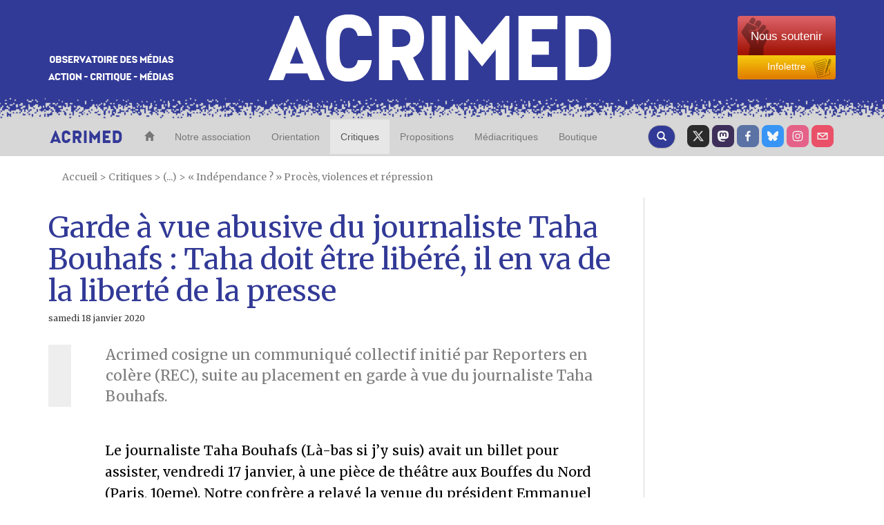

--- FILE ---
content_type: text/html; charset=utf-8
request_url: https://www.youtube-nocookie.com/embed/MAbBbVhXFGM?hd=1&wmode=opaque&autoplay=0&rel=0&showinfo=0
body_size: 45249
content:
<!DOCTYPE html><html lang="en" dir="ltr" data-cast-api-enabled="true"><head><meta name="viewport" content="width=device-width, initial-scale=1"><script nonce="7tWhNQpTaZ9cp9EVCJO3Dw">if ('undefined' == typeof Symbol || 'undefined' == typeof Symbol.iterator) {delete Array.prototype.entries;}</script><style name="www-roboto" nonce="yHME7tjC-MQef-ZkN_tNsg">@font-face{font-family:'Roboto';font-style:normal;font-weight:400;font-stretch:100%;src:url(//fonts.gstatic.com/s/roboto/v48/KFO7CnqEu92Fr1ME7kSn66aGLdTylUAMa3GUBHMdazTgWw.woff2)format('woff2');unicode-range:U+0460-052F,U+1C80-1C8A,U+20B4,U+2DE0-2DFF,U+A640-A69F,U+FE2E-FE2F;}@font-face{font-family:'Roboto';font-style:normal;font-weight:400;font-stretch:100%;src:url(//fonts.gstatic.com/s/roboto/v48/KFO7CnqEu92Fr1ME7kSn66aGLdTylUAMa3iUBHMdazTgWw.woff2)format('woff2');unicode-range:U+0301,U+0400-045F,U+0490-0491,U+04B0-04B1,U+2116;}@font-face{font-family:'Roboto';font-style:normal;font-weight:400;font-stretch:100%;src:url(//fonts.gstatic.com/s/roboto/v48/KFO7CnqEu92Fr1ME7kSn66aGLdTylUAMa3CUBHMdazTgWw.woff2)format('woff2');unicode-range:U+1F00-1FFF;}@font-face{font-family:'Roboto';font-style:normal;font-weight:400;font-stretch:100%;src:url(//fonts.gstatic.com/s/roboto/v48/KFO7CnqEu92Fr1ME7kSn66aGLdTylUAMa3-UBHMdazTgWw.woff2)format('woff2');unicode-range:U+0370-0377,U+037A-037F,U+0384-038A,U+038C,U+038E-03A1,U+03A3-03FF;}@font-face{font-family:'Roboto';font-style:normal;font-weight:400;font-stretch:100%;src:url(//fonts.gstatic.com/s/roboto/v48/KFO7CnqEu92Fr1ME7kSn66aGLdTylUAMawCUBHMdazTgWw.woff2)format('woff2');unicode-range:U+0302-0303,U+0305,U+0307-0308,U+0310,U+0312,U+0315,U+031A,U+0326-0327,U+032C,U+032F-0330,U+0332-0333,U+0338,U+033A,U+0346,U+034D,U+0391-03A1,U+03A3-03A9,U+03B1-03C9,U+03D1,U+03D5-03D6,U+03F0-03F1,U+03F4-03F5,U+2016-2017,U+2034-2038,U+203C,U+2040,U+2043,U+2047,U+2050,U+2057,U+205F,U+2070-2071,U+2074-208E,U+2090-209C,U+20D0-20DC,U+20E1,U+20E5-20EF,U+2100-2112,U+2114-2115,U+2117-2121,U+2123-214F,U+2190,U+2192,U+2194-21AE,U+21B0-21E5,U+21F1-21F2,U+21F4-2211,U+2213-2214,U+2216-22FF,U+2308-230B,U+2310,U+2319,U+231C-2321,U+2336-237A,U+237C,U+2395,U+239B-23B7,U+23D0,U+23DC-23E1,U+2474-2475,U+25AF,U+25B3,U+25B7,U+25BD,U+25C1,U+25CA,U+25CC,U+25FB,U+266D-266F,U+27C0-27FF,U+2900-2AFF,U+2B0E-2B11,U+2B30-2B4C,U+2BFE,U+3030,U+FF5B,U+FF5D,U+1D400-1D7FF,U+1EE00-1EEFF;}@font-face{font-family:'Roboto';font-style:normal;font-weight:400;font-stretch:100%;src:url(//fonts.gstatic.com/s/roboto/v48/KFO7CnqEu92Fr1ME7kSn66aGLdTylUAMaxKUBHMdazTgWw.woff2)format('woff2');unicode-range:U+0001-000C,U+000E-001F,U+007F-009F,U+20DD-20E0,U+20E2-20E4,U+2150-218F,U+2190,U+2192,U+2194-2199,U+21AF,U+21E6-21F0,U+21F3,U+2218-2219,U+2299,U+22C4-22C6,U+2300-243F,U+2440-244A,U+2460-24FF,U+25A0-27BF,U+2800-28FF,U+2921-2922,U+2981,U+29BF,U+29EB,U+2B00-2BFF,U+4DC0-4DFF,U+FFF9-FFFB,U+10140-1018E,U+10190-1019C,U+101A0,U+101D0-101FD,U+102E0-102FB,U+10E60-10E7E,U+1D2C0-1D2D3,U+1D2E0-1D37F,U+1F000-1F0FF,U+1F100-1F1AD,U+1F1E6-1F1FF,U+1F30D-1F30F,U+1F315,U+1F31C,U+1F31E,U+1F320-1F32C,U+1F336,U+1F378,U+1F37D,U+1F382,U+1F393-1F39F,U+1F3A7-1F3A8,U+1F3AC-1F3AF,U+1F3C2,U+1F3C4-1F3C6,U+1F3CA-1F3CE,U+1F3D4-1F3E0,U+1F3ED,U+1F3F1-1F3F3,U+1F3F5-1F3F7,U+1F408,U+1F415,U+1F41F,U+1F426,U+1F43F,U+1F441-1F442,U+1F444,U+1F446-1F449,U+1F44C-1F44E,U+1F453,U+1F46A,U+1F47D,U+1F4A3,U+1F4B0,U+1F4B3,U+1F4B9,U+1F4BB,U+1F4BF,U+1F4C8-1F4CB,U+1F4D6,U+1F4DA,U+1F4DF,U+1F4E3-1F4E6,U+1F4EA-1F4ED,U+1F4F7,U+1F4F9-1F4FB,U+1F4FD-1F4FE,U+1F503,U+1F507-1F50B,U+1F50D,U+1F512-1F513,U+1F53E-1F54A,U+1F54F-1F5FA,U+1F610,U+1F650-1F67F,U+1F687,U+1F68D,U+1F691,U+1F694,U+1F698,U+1F6AD,U+1F6B2,U+1F6B9-1F6BA,U+1F6BC,U+1F6C6-1F6CF,U+1F6D3-1F6D7,U+1F6E0-1F6EA,U+1F6F0-1F6F3,U+1F6F7-1F6FC,U+1F700-1F7FF,U+1F800-1F80B,U+1F810-1F847,U+1F850-1F859,U+1F860-1F887,U+1F890-1F8AD,U+1F8B0-1F8BB,U+1F8C0-1F8C1,U+1F900-1F90B,U+1F93B,U+1F946,U+1F984,U+1F996,U+1F9E9,U+1FA00-1FA6F,U+1FA70-1FA7C,U+1FA80-1FA89,U+1FA8F-1FAC6,U+1FACE-1FADC,U+1FADF-1FAE9,U+1FAF0-1FAF8,U+1FB00-1FBFF;}@font-face{font-family:'Roboto';font-style:normal;font-weight:400;font-stretch:100%;src:url(//fonts.gstatic.com/s/roboto/v48/KFO7CnqEu92Fr1ME7kSn66aGLdTylUAMa3OUBHMdazTgWw.woff2)format('woff2');unicode-range:U+0102-0103,U+0110-0111,U+0128-0129,U+0168-0169,U+01A0-01A1,U+01AF-01B0,U+0300-0301,U+0303-0304,U+0308-0309,U+0323,U+0329,U+1EA0-1EF9,U+20AB;}@font-face{font-family:'Roboto';font-style:normal;font-weight:400;font-stretch:100%;src:url(//fonts.gstatic.com/s/roboto/v48/KFO7CnqEu92Fr1ME7kSn66aGLdTylUAMa3KUBHMdazTgWw.woff2)format('woff2');unicode-range:U+0100-02BA,U+02BD-02C5,U+02C7-02CC,U+02CE-02D7,U+02DD-02FF,U+0304,U+0308,U+0329,U+1D00-1DBF,U+1E00-1E9F,U+1EF2-1EFF,U+2020,U+20A0-20AB,U+20AD-20C0,U+2113,U+2C60-2C7F,U+A720-A7FF;}@font-face{font-family:'Roboto';font-style:normal;font-weight:400;font-stretch:100%;src:url(//fonts.gstatic.com/s/roboto/v48/KFO7CnqEu92Fr1ME7kSn66aGLdTylUAMa3yUBHMdazQ.woff2)format('woff2');unicode-range:U+0000-00FF,U+0131,U+0152-0153,U+02BB-02BC,U+02C6,U+02DA,U+02DC,U+0304,U+0308,U+0329,U+2000-206F,U+20AC,U+2122,U+2191,U+2193,U+2212,U+2215,U+FEFF,U+FFFD;}@font-face{font-family:'Roboto';font-style:normal;font-weight:500;font-stretch:100%;src:url(//fonts.gstatic.com/s/roboto/v48/KFO7CnqEu92Fr1ME7kSn66aGLdTylUAMa3GUBHMdazTgWw.woff2)format('woff2');unicode-range:U+0460-052F,U+1C80-1C8A,U+20B4,U+2DE0-2DFF,U+A640-A69F,U+FE2E-FE2F;}@font-face{font-family:'Roboto';font-style:normal;font-weight:500;font-stretch:100%;src:url(//fonts.gstatic.com/s/roboto/v48/KFO7CnqEu92Fr1ME7kSn66aGLdTylUAMa3iUBHMdazTgWw.woff2)format('woff2');unicode-range:U+0301,U+0400-045F,U+0490-0491,U+04B0-04B1,U+2116;}@font-face{font-family:'Roboto';font-style:normal;font-weight:500;font-stretch:100%;src:url(//fonts.gstatic.com/s/roboto/v48/KFO7CnqEu92Fr1ME7kSn66aGLdTylUAMa3CUBHMdazTgWw.woff2)format('woff2');unicode-range:U+1F00-1FFF;}@font-face{font-family:'Roboto';font-style:normal;font-weight:500;font-stretch:100%;src:url(//fonts.gstatic.com/s/roboto/v48/KFO7CnqEu92Fr1ME7kSn66aGLdTylUAMa3-UBHMdazTgWw.woff2)format('woff2');unicode-range:U+0370-0377,U+037A-037F,U+0384-038A,U+038C,U+038E-03A1,U+03A3-03FF;}@font-face{font-family:'Roboto';font-style:normal;font-weight:500;font-stretch:100%;src:url(//fonts.gstatic.com/s/roboto/v48/KFO7CnqEu92Fr1ME7kSn66aGLdTylUAMawCUBHMdazTgWw.woff2)format('woff2');unicode-range:U+0302-0303,U+0305,U+0307-0308,U+0310,U+0312,U+0315,U+031A,U+0326-0327,U+032C,U+032F-0330,U+0332-0333,U+0338,U+033A,U+0346,U+034D,U+0391-03A1,U+03A3-03A9,U+03B1-03C9,U+03D1,U+03D5-03D6,U+03F0-03F1,U+03F4-03F5,U+2016-2017,U+2034-2038,U+203C,U+2040,U+2043,U+2047,U+2050,U+2057,U+205F,U+2070-2071,U+2074-208E,U+2090-209C,U+20D0-20DC,U+20E1,U+20E5-20EF,U+2100-2112,U+2114-2115,U+2117-2121,U+2123-214F,U+2190,U+2192,U+2194-21AE,U+21B0-21E5,U+21F1-21F2,U+21F4-2211,U+2213-2214,U+2216-22FF,U+2308-230B,U+2310,U+2319,U+231C-2321,U+2336-237A,U+237C,U+2395,U+239B-23B7,U+23D0,U+23DC-23E1,U+2474-2475,U+25AF,U+25B3,U+25B7,U+25BD,U+25C1,U+25CA,U+25CC,U+25FB,U+266D-266F,U+27C0-27FF,U+2900-2AFF,U+2B0E-2B11,U+2B30-2B4C,U+2BFE,U+3030,U+FF5B,U+FF5D,U+1D400-1D7FF,U+1EE00-1EEFF;}@font-face{font-family:'Roboto';font-style:normal;font-weight:500;font-stretch:100%;src:url(//fonts.gstatic.com/s/roboto/v48/KFO7CnqEu92Fr1ME7kSn66aGLdTylUAMaxKUBHMdazTgWw.woff2)format('woff2');unicode-range:U+0001-000C,U+000E-001F,U+007F-009F,U+20DD-20E0,U+20E2-20E4,U+2150-218F,U+2190,U+2192,U+2194-2199,U+21AF,U+21E6-21F0,U+21F3,U+2218-2219,U+2299,U+22C4-22C6,U+2300-243F,U+2440-244A,U+2460-24FF,U+25A0-27BF,U+2800-28FF,U+2921-2922,U+2981,U+29BF,U+29EB,U+2B00-2BFF,U+4DC0-4DFF,U+FFF9-FFFB,U+10140-1018E,U+10190-1019C,U+101A0,U+101D0-101FD,U+102E0-102FB,U+10E60-10E7E,U+1D2C0-1D2D3,U+1D2E0-1D37F,U+1F000-1F0FF,U+1F100-1F1AD,U+1F1E6-1F1FF,U+1F30D-1F30F,U+1F315,U+1F31C,U+1F31E,U+1F320-1F32C,U+1F336,U+1F378,U+1F37D,U+1F382,U+1F393-1F39F,U+1F3A7-1F3A8,U+1F3AC-1F3AF,U+1F3C2,U+1F3C4-1F3C6,U+1F3CA-1F3CE,U+1F3D4-1F3E0,U+1F3ED,U+1F3F1-1F3F3,U+1F3F5-1F3F7,U+1F408,U+1F415,U+1F41F,U+1F426,U+1F43F,U+1F441-1F442,U+1F444,U+1F446-1F449,U+1F44C-1F44E,U+1F453,U+1F46A,U+1F47D,U+1F4A3,U+1F4B0,U+1F4B3,U+1F4B9,U+1F4BB,U+1F4BF,U+1F4C8-1F4CB,U+1F4D6,U+1F4DA,U+1F4DF,U+1F4E3-1F4E6,U+1F4EA-1F4ED,U+1F4F7,U+1F4F9-1F4FB,U+1F4FD-1F4FE,U+1F503,U+1F507-1F50B,U+1F50D,U+1F512-1F513,U+1F53E-1F54A,U+1F54F-1F5FA,U+1F610,U+1F650-1F67F,U+1F687,U+1F68D,U+1F691,U+1F694,U+1F698,U+1F6AD,U+1F6B2,U+1F6B9-1F6BA,U+1F6BC,U+1F6C6-1F6CF,U+1F6D3-1F6D7,U+1F6E0-1F6EA,U+1F6F0-1F6F3,U+1F6F7-1F6FC,U+1F700-1F7FF,U+1F800-1F80B,U+1F810-1F847,U+1F850-1F859,U+1F860-1F887,U+1F890-1F8AD,U+1F8B0-1F8BB,U+1F8C0-1F8C1,U+1F900-1F90B,U+1F93B,U+1F946,U+1F984,U+1F996,U+1F9E9,U+1FA00-1FA6F,U+1FA70-1FA7C,U+1FA80-1FA89,U+1FA8F-1FAC6,U+1FACE-1FADC,U+1FADF-1FAE9,U+1FAF0-1FAF8,U+1FB00-1FBFF;}@font-face{font-family:'Roboto';font-style:normal;font-weight:500;font-stretch:100%;src:url(//fonts.gstatic.com/s/roboto/v48/KFO7CnqEu92Fr1ME7kSn66aGLdTylUAMa3OUBHMdazTgWw.woff2)format('woff2');unicode-range:U+0102-0103,U+0110-0111,U+0128-0129,U+0168-0169,U+01A0-01A1,U+01AF-01B0,U+0300-0301,U+0303-0304,U+0308-0309,U+0323,U+0329,U+1EA0-1EF9,U+20AB;}@font-face{font-family:'Roboto';font-style:normal;font-weight:500;font-stretch:100%;src:url(//fonts.gstatic.com/s/roboto/v48/KFO7CnqEu92Fr1ME7kSn66aGLdTylUAMa3KUBHMdazTgWw.woff2)format('woff2');unicode-range:U+0100-02BA,U+02BD-02C5,U+02C7-02CC,U+02CE-02D7,U+02DD-02FF,U+0304,U+0308,U+0329,U+1D00-1DBF,U+1E00-1E9F,U+1EF2-1EFF,U+2020,U+20A0-20AB,U+20AD-20C0,U+2113,U+2C60-2C7F,U+A720-A7FF;}@font-face{font-family:'Roboto';font-style:normal;font-weight:500;font-stretch:100%;src:url(//fonts.gstatic.com/s/roboto/v48/KFO7CnqEu92Fr1ME7kSn66aGLdTylUAMa3yUBHMdazQ.woff2)format('woff2');unicode-range:U+0000-00FF,U+0131,U+0152-0153,U+02BB-02BC,U+02C6,U+02DA,U+02DC,U+0304,U+0308,U+0329,U+2000-206F,U+20AC,U+2122,U+2191,U+2193,U+2212,U+2215,U+FEFF,U+FFFD;}</style><script name="www-roboto" nonce="7tWhNQpTaZ9cp9EVCJO3Dw">if (document.fonts && document.fonts.load) {document.fonts.load("400 10pt Roboto", "E"); document.fonts.load("500 10pt Roboto", "E");}</script><link rel="stylesheet" href="/s/player/c1c87fb0/www-player.css" name="www-player" nonce="yHME7tjC-MQef-ZkN_tNsg"><style nonce="yHME7tjC-MQef-ZkN_tNsg">html {overflow: hidden;}body {font: 12px Roboto, Arial, sans-serif; background-color: #000; color: #fff; height: 100%; width: 100%; overflow: hidden; position: absolute; margin: 0; padding: 0;}#player {width: 100%; height: 100%;}h1 {text-align: center; color: #fff;}h3 {margin-top: 6px; margin-bottom: 3px;}.player-unavailable {position: absolute; top: 0; left: 0; right: 0; bottom: 0; padding: 25px; font-size: 13px; background: url(/img/meh7.png) 50% 65% no-repeat;}.player-unavailable .message {text-align: left; margin: 0 -5px 15px; padding: 0 5px 14px; border-bottom: 1px solid #888; font-size: 19px; font-weight: normal;}.player-unavailable a {color: #167ac6; text-decoration: none;}</style><script nonce="7tWhNQpTaZ9cp9EVCJO3Dw">var ytcsi={gt:function(n){n=(n||"")+"data_";return ytcsi[n]||(ytcsi[n]={tick:{},info:{},gel:{preLoggedGelInfos:[]}})},now:window.performance&&window.performance.timing&&window.performance.now&&window.performance.timing.navigationStart?function(){return window.performance.timing.navigationStart+window.performance.now()}:function(){return(new Date).getTime()},tick:function(l,t,n){var ticks=ytcsi.gt(n).tick;var v=t||ytcsi.now();if(ticks[l]){ticks["_"+l]=ticks["_"+l]||[ticks[l]];ticks["_"+l].push(v)}ticks[l]=
v},info:function(k,v,n){ytcsi.gt(n).info[k]=v},infoGel:function(p,n){ytcsi.gt(n).gel.preLoggedGelInfos.push(p)},setStart:function(t,n){ytcsi.tick("_start",t,n)}};
(function(w,d){function isGecko(){if(!w.navigator)return false;try{if(w.navigator.userAgentData&&w.navigator.userAgentData.brands&&w.navigator.userAgentData.brands.length){var brands=w.navigator.userAgentData.brands;var i=0;for(;i<brands.length;i++)if(brands[i]&&brands[i].brand==="Firefox")return true;return false}}catch(e){setTimeout(function(){throw e;})}if(!w.navigator.userAgent)return false;var ua=w.navigator.userAgent;return ua.indexOf("Gecko")>0&&ua.toLowerCase().indexOf("webkit")<0&&ua.indexOf("Edge")<
0&&ua.indexOf("Trident")<0&&ua.indexOf("MSIE")<0}ytcsi.setStart(w.performance?w.performance.timing.responseStart:null);var isPrerender=(d.visibilityState||d.webkitVisibilityState)=="prerender";var vName=!d.visibilityState&&d.webkitVisibilityState?"webkitvisibilitychange":"visibilitychange";if(isPrerender){var startTick=function(){ytcsi.setStart();d.removeEventListener(vName,startTick)};d.addEventListener(vName,startTick,false)}if(d.addEventListener)d.addEventListener(vName,function(){ytcsi.tick("vc")},
false);if(isGecko()){var isHidden=(d.visibilityState||d.webkitVisibilityState)=="hidden";if(isHidden)ytcsi.tick("vc")}var slt=function(el,t){setTimeout(function(){var n=ytcsi.now();el.loadTime=n;if(el.slt)el.slt()},t)};w.__ytRIL=function(el){if(!el.getAttribute("data-thumb"))if(w.requestAnimationFrame)w.requestAnimationFrame(function(){slt(el,0)});else slt(el,16)}})(window,document);
</script><script nonce="7tWhNQpTaZ9cp9EVCJO3Dw">var ytcfg={d:function(){return window.yt&&yt.config_||ytcfg.data_||(ytcfg.data_={})},get:function(k,o){return k in ytcfg.d()?ytcfg.d()[k]:o},set:function(){var a=arguments;if(a.length>1)ytcfg.d()[a[0]]=a[1];else{var k;for(k in a[0])ytcfg.d()[k]=a[0][k]}}};
ytcfg.set({"CLIENT_CANARY_STATE":"none","DEVICE":"cbr\u003dChrome\u0026cbrand\u003dapple\u0026cbrver\u003d131.0.0.0\u0026ceng\u003dWebKit\u0026cengver\u003d537.36\u0026cos\u003dMacintosh\u0026cosver\u003d10_15_7\u0026cplatform\u003dDESKTOP","EVENT_ID":"AHVyaYygCeaY1NgPr9DIgQE","EXPERIMENT_FLAGS":{"ab_det_apb_b":true,"ab_det_apm":true,"ab_det_el_h":true,"ab_det_em_inj":true,"ab_l_sig_st":true,"ab_l_sig_st_e":true,"action_companion_center_align_description":true,"allow_skip_networkless":true,"always_send_and_write":true,"att_web_record_metrics":true,"attmusi":true,"c3_enable_button_impression_logging":true,"c3_watch_page_component":true,"cancel_pending_navs":true,"clean_up_manual_attribution_header":true,"config_age_report_killswitch":true,"cow_optimize_idom_compat":true,"csi_on_gel":true,"delhi_mweb_colorful_sd":true,"delhi_mweb_colorful_sd_v2":true,"deprecate_pair_servlet_enabled":true,"desktop_sparkles_light_cta_button":true,"disable_cached_masthead_data":true,"disable_child_node_auto_formatted_strings":true,"disable_log_to_visitor_layer":true,"disable_pacf_logging_for_memory_limited_tv":true,"embeds_enable_eid_enforcement_for_youtube":true,"embeds_enable_info_panel_dismissal":true,"embeds_enable_pfp_always_unbranded":true,"embeds_muted_autoplay_sound_fix":true,"embeds_serve_es6_client":true,"embeds_web_nwl_disable_nocookie":true,"embeds_web_updated_shorts_definition_fix":true,"enable_active_view_display_ad_renderer_web_home":true,"enable_ad_disclosure_banner_a11y_fix":true,"enable_client_creator_goal_ticker_bar_revamp":true,"enable_client_sli_logging":true,"enable_client_streamz_web":true,"enable_client_ve_spec":true,"enable_cloud_save_error_popup_after_retry":true,"enable_dai_sdf_h5_preroll":true,"enable_datasync_id_header_in_web_vss_pings":true,"enable_default_mono_cta_migration_web_client":true,"enable_docked_chat_messages":true,"enable_entity_store_from_dependency_injection":true,"enable_inline_muted_playback_on_web_search":true,"enable_inline_muted_playback_on_web_search_for_vdc":true,"enable_inline_muted_playback_on_web_search_for_vdcb":true,"enable_is_mini_app_page_active_bugfix":true,"enable_logging_first_user_action_after_game_ready":true,"enable_ltc_param_fetch_from_innertube":true,"enable_masthead_mweb_padding_fix":true,"enable_menu_renderer_button_in_mweb_hclr":true,"enable_mini_app_command_handler_mweb_fix":true,"enable_mini_guide_downloads_item":true,"enable_mixed_direction_formatted_strings":true,"enable_mweb_livestream_ui_update":true,"enable_mweb_new_caption_language_picker":true,"enable_names_handles_account_switcher":true,"enable_network_request_logging_on_game_events":true,"enable_new_paid_product_placement":true,"enable_open_in_new_tab_icon_for_short_dr_for_desktop_search":true,"enable_open_yt_content":true,"enable_origin_query_parameter_bugfix":true,"enable_pause_ads_on_ytv_html5":true,"enable_payments_purchase_manager":true,"enable_pdp_icon_prefetch":true,"enable_pl_r_si_fa":true,"enable_place_pivot_url":true,"enable_pv_screen_modern_text":true,"enable_removing_navbar_title_on_hashtag_page_mweb":true,"enable_rta_manager":true,"enable_sdf_companion_h5":true,"enable_sdf_dai_h5_midroll":true,"enable_sdf_h5_endemic_mid_post_roll":true,"enable_sdf_on_h5_unplugged_vod_midroll":true,"enable_sdf_shorts_player_bytes_h5":true,"enable_sending_unwrapped_game_audio_as_serialized_metadata":true,"enable_sfv_effect_pivot_url":true,"enable_shorts_new_carousel":true,"enable_skip_ad_guidance_prompt":true,"enable_skippable_ads_for_unplugged_ad_pod":true,"enable_smearing_expansion_dai":true,"enable_time_out_messages":true,"enable_timeline_view_modern_transcript_fe":true,"enable_video_display_compact_button_group_for_desktop_search":true,"enable_web_delhi_icons":true,"enable_web_home_top_landscape_image_layout_level_click":true,"enable_web_tiered_gel":true,"enable_window_constrained_buy_flow_dialog":true,"enable_wiz_queue_effect_and_on_init_initial_runs":true,"enable_ypc_spinners":true,"enable_yt_ata_iframe_authuser":true,"export_networkless_options":true,"export_player_version_to_ytconfig":true,"fill_single_video_with_notify_to_lasr":true,"fix_ad_miniplayer_controls_rendering":true,"fix_ads_tracking_for_swf_config_deprecation_mweb":true,"h5_companion_enable_adcpn_macro_substitution_for_click_pings":true,"h5_inplayer_enable_adcpn_macro_substitution_for_click_pings":true,"h5_reset_cache_and_filter_before_update_masthead":true,"hide_channel_creation_title_for_mweb":true,"high_ccv_client_side_caching_h5":true,"html5_force_debug_data_for_client_tmp_logs":true,"html5_log_trigger_events_with_debug_data":true,"html5_ssdai_enable_media_end_cue_range":true,"il_attach_cache_limit":true,"il_use_view_model_logging_context":true,"is_browser_support_for_webcam_streaming":true,"json_condensed_response":true,"kev_adb_pg":true,"kevlar_gel_error_routing":true,"kevlar_watch_cinematics":true,"live_chat_enable_controller_extraction":true,"live_chat_enable_rta_manager":true,"log_click_with_layer_from_element_in_command_handler":true,"mdx_enable_privacy_disclosure_ui":true,"mdx_load_cast_api_bootstrap_script":true,"medium_progress_bar_modification":true,"migrate_remaining_web_ad_badges_to_innertube":true,"mobile_account_menu_refresh":true,"mweb_account_linking_noapp":true,"mweb_after_render_to_scheduler":true,"mweb_allow_modern_search_suggest_behavior":true,"mweb_animated_actions":true,"mweb_app_upsell_button_direct_to_app":true,"mweb_c3_enable_adaptive_signals":true,"mweb_c3_library_page_enable_recent_shelf":true,"mweb_c3_remove_web_navigation_endpoint_data":true,"mweb_c3_use_canonical_from_player_response":true,"mweb_cinematic_watch":true,"mweb_command_handler":true,"mweb_delay_watch_initial_data":true,"mweb_disable_searchbar_scroll":true,"mweb_enable_fine_scrubbing_for_recs":true,"mweb_enable_keto_batch_player_fullscreen":true,"mweb_enable_keto_batch_player_progress_bar":true,"mweb_enable_keto_batch_player_tooltips":true,"mweb_enable_lockup_view_model_for_ucp":true,"mweb_enable_more_drawer":true,"mweb_enable_optional_fullscreen_landscape_locking":true,"mweb_enable_overlay_touch_manager":true,"mweb_enable_premium_carve_out_fix":true,"mweb_enable_refresh_detection":true,"mweb_enable_search_imp":true,"mweb_enable_sequence_signal":true,"mweb_enable_shorts_pivot_button":true,"mweb_enable_shorts_video_preload":true,"mweb_enable_skippables_on_jio_phone":true,"mweb_enable_two_line_title_on_shorts":true,"mweb_enable_varispeed_controller":true,"mweb_enable_watch_feed_infinite_scroll":true,"mweb_enable_wrapped_unplugged_pause_membership_dialog_renderer":true,"mweb_fix_monitor_visibility_after_render":true,"mweb_force_ios_fallback_to_native_control":true,"mweb_fp_auto_fullscreen":true,"mweb_fullscreen_controls":true,"mweb_fullscreen_controls_action_buttons":true,"mweb_fullscreen_watch_system":true,"mweb_home_reactive_shorts":true,"mweb_innertube_search_command":true,"mweb_kaios_enable_autoplay_switch_view_model":true,"mweb_lang_in_html":true,"mweb_like_button_synced_with_entities":true,"mweb_logo_use_home_page_ve":true,"mweb_native_control_in_faux_fullscreen_shared":true,"mweb_player_control_on_hover":true,"mweb_player_delhi_dtts":true,"mweb_player_settings_use_bottom_sheet":true,"mweb_player_show_previous_next_buttons_in_playlist":true,"mweb_player_skip_no_op_state_changes":true,"mweb_player_user_select_none":true,"mweb_playlist_engagement_panel":true,"mweb_progress_bar_seek_on_mouse_click":true,"mweb_pull_2_full":true,"mweb_pull_2_full_enable_touch_handlers":true,"mweb_schedule_warm_watch_response":true,"mweb_searchbox_legacy_navigation":true,"mweb_see_fewer_shorts":true,"mweb_shorts_comments_panel_id_change":true,"mweb_shorts_early_continuation":true,"mweb_show_ios_smart_banner":true,"mweb_show_sign_in_button_from_header":true,"mweb_use_server_url_on_startup":true,"mweb_watch_captions_enable_auto_translate":true,"mweb_watch_captions_set_default_size":true,"mweb_watch_stop_scheduler_on_player_response":true,"mweb_watchfeed_big_thumbnails":true,"mweb_yt_searchbox":true,"networkless_logging":true,"no_client_ve_attach_unless_shown":true,"pageid_as_header_web":true,"playback_settings_use_switch_menu":true,"player_controls_autonav_fix":true,"player_controls_skip_double_signal_update":true,"polymer_bad_build_labels":true,"polymer_verifiy_app_state":true,"qoe_send_and_write":true,"remove_chevron_from_ad_disclosure_banner_h5":true,"remove_masthead_channel_banner_on_refresh":true,"remove_slot_id_exited_trigger_for_dai_in_player_slot_expire":true,"replace_client_url_parsing_with_server_signal":true,"service_worker_enabled":true,"service_worker_push_enabled":true,"service_worker_push_home_page_prompt":true,"service_worker_push_watch_page_prompt":true,"shell_load_gcf":true,"shorten_initial_gel_batch_timeout":true,"should_use_yt_voice_endpoint_in_kaios":true,"smarter_ve_dedupping":true,"speedmaster_no_seek":true,"stop_handling_click_for_non_rendering_overlay_layout":true,"suppress_error_204_logging":true,"synced_panel_scrolling_controller":true,"use_event_time_ms_header":true,"use_fifo_for_networkless":true,"use_player_abuse_bg_library":true,"use_request_time_ms_header":true,"use_session_based_sampling":true,"use_thumbnail_overlay_time_status_renderer_for_live_badge":true,"vss_final_ping_send_and_write":true,"vss_playback_use_send_and_write":true,"web_adaptive_repeat_ase":true,"web_always_load_chat_support":true,"web_animated_like":true,"web_api_url":true,"web_attributed_string_deep_equal_bugfix":true,"web_autonav_allow_off_by_default":true,"web_button_vm_refactor_disabled":true,"web_c3_log_app_init_finish":true,"web_csi_action_sampling_enabled":true,"web_dedupe_ve_grafting":true,"web_disable_backdrop_filter":true,"web_enable_ab_rsp_cl":true,"web_enable_course_icon_update":true,"web_enable_error_204":true,"web_fix_segmented_like_dislike_undefined":true,"web_gcf_hashes_innertube":true,"web_gel_timeout_cap":true,"web_metadata_carousel_elref_bugfix":true,"web_parent_target_for_sheets":true,"web_persist_server_autonav_state_on_client":true,"web_playback_associated_log_ctt":true,"web_playback_associated_ve":true,"web_prefetch_preload_video":true,"web_progress_bar_draggable":true,"web_resizable_advertiser_banner_on_masthead_safari_fix":true,"web_scheduler_auto_init":true,"web_shorts_just_watched_on_channel_and_pivot_study":true,"web_shorts_just_watched_overlay":true,"web_update_panel_visibility_logging_fix":true,"web_video_attribute_view_model_a11y_fix":true,"web_watch_controls_state_signals":true,"web_wiz_attributed_string":true,"webfe_mweb_watch_microdata":true,"webfe_watch_shorts_canonical_url_fix":true,"webpo_exit_on_net_err":true,"wiz_diff_overwritable":true,"wiz_memoize_stamper_items":true,"woffle_used_state_report":true,"wpo_gel_strz":true,"H5_async_logging_delay_ms":30000.0,"attention_logging_scroll_throttle":500.0,"autoplay_pause_by_lact_sampling_fraction":0.0,"cinematic_watch_effect_opacity":0.4,"log_window_onerror_fraction":0.1,"speedmaster_playback_rate":2.0,"tv_pacf_logging_sample_rate":0.01,"web_attention_logging_scroll_throttle":500.0,"web_load_prediction_threshold":0.1,"web_navigation_prediction_threshold":0.1,"web_pbj_log_warning_rate":0.0,"web_system_health_fraction":0.01,"ytidb_transaction_ended_event_rate_limit":0.02,"active_time_update_interval_ms":10000,"att_init_delay":500,"autoplay_pause_by_lact_sec":0,"botguard_async_snapshot_timeout_ms":3000,"check_navigator_accuracy_timeout_ms":0,"cinematic_watch_css_filter_blur_strength":40,"cinematic_watch_fade_out_duration":500,"close_webview_delay_ms":100,"cloud_save_game_data_rate_limit_ms":3000,"compression_disable_point":10,"custom_active_view_tos_timeout_ms":3600000,"embeds_widget_poll_interval_ms":0,"gel_min_batch_size":3,"gel_queue_timeout_max_ms":60000,"get_async_timeout_ms":60000,"hide_cta_for_home_web_video_ads_animate_in_time":2,"html5_byterate_soft_cap":0,"initial_gel_batch_timeout":2000,"max_body_size_to_compress":500000,"max_prefetch_window_sec_for_livestream_optimization":10,"min_prefetch_offset_sec_for_livestream_optimization":20,"mini_app_container_iframe_src_update_delay_ms":0,"multiple_preview_news_duration_time":11000,"mweb_c3_toast_duration_ms":5000,"mweb_deep_link_fallback_timeout_ms":10000,"mweb_delay_response_received_actions":100,"mweb_fp_dpad_rate_limit_ms":0,"mweb_fp_dpad_watch_title_clamp_lines":0,"mweb_history_manager_cache_size":100,"mweb_ios_fullscreen_playback_transition_delay_ms":500,"mweb_ios_fullscreen_system_pause_epilson_ms":0,"mweb_override_response_store_expiration_ms":0,"mweb_shorts_early_continuation_trigger_threshold":4,"mweb_w2w_max_age_seconds":0,"mweb_watch_captions_default_size":2,"neon_dark_launch_gradient_count":0,"network_polling_interval":30000,"play_click_interval_ms":30000,"play_ping_interval_ms":10000,"prefetch_comments_ms_after_video":0,"send_config_hash_timer":0,"service_worker_push_logged_out_prompt_watches":-1,"service_worker_push_prompt_cap":-1,"service_worker_push_prompt_delay_microseconds":3888000000000,"slow_compressions_before_abandon_count":4,"speedmaster_cancellation_movement_dp":10,"speedmaster_touch_activation_ms":500,"web_attention_logging_throttle":500,"web_foreground_heartbeat_interval_ms":28000,"web_gel_debounce_ms":10000,"web_logging_max_batch":100,"web_max_tracing_events":50,"web_tracing_session_replay":0,"wil_icon_max_concurrent_fetches":9999,"ytidb_remake_db_retries":3,"ytidb_reopen_db_retries":3,"WebClientReleaseProcessCritical__youtube_embeds_client_version_override":"","WebClientReleaseProcessCritical__youtube_embeds_web_client_version_override":"","WebClientReleaseProcessCritical__youtube_mweb_client_version_override":"","debug_forced_internalcountrycode":"","embeds_web_synth_ch_headers_banned_urls_regex":"","enable_web_media_service":"DISABLED","il_payload_scraping":"","live_chat_unicode_emoji_json_url":"https://www.gstatic.com/youtube/img/emojis/emojis-svg-9.json","mweb_deep_link_feature_tag_suffix":"11268432","mweb_enable_shorts_innertube_player_prefetch_trigger":"NONE","mweb_fp_dpad":"home,search,browse,channel,create_channel,experiments,settings,trending,oops,404,paid_memberships,sponsorship,premium,shorts","mweb_fp_dpad_linear_navigation":"","mweb_fp_dpad_linear_navigation_visitor":"","mweb_fp_dpad_visitor":"","mweb_preload_video_by_player_vars":"","mweb_sign_in_button_style":"STYLE_SUGGESTIVE_AVATAR","place_pivot_triggering_container_alternate":"","place_pivot_triggering_counterfactual_container_alternate":"","service_worker_push_force_notification_prompt_tag":"1","service_worker_scope":"/","suggest_exp_str":"","web_client_version_override":"","kevlar_command_handler_command_banlist":[],"mini_app_ids_without_game_ready":["UgkxHHtsak1SC8mRGHMZewc4HzeAY3yhPPmJ","Ugkx7OgzFqE6z_5Mtf4YsotGfQNII1DF_RBm"],"web_op_signal_type_banlist":[],"web_tracing_enabled_spans":["event","command"]},"GAPI_HINT_PARAMS":"m;/_/scs/abc-static/_/js/k\u003dgapi.gapi.en.FZb77tO2YW4.O/d\u003d1/rs\u003dAHpOoo8lqavmo6ayfVxZovyDiP6g3TOVSQ/m\u003d__features__","GAPI_HOST":"https://apis.google.com","GAPI_LOCALE":"en_US","GL":"US","HL":"en","HTML_DIR":"ltr","HTML_LANG":"en","INNERTUBE_API_KEY":"AIzaSyAO_FJ2SlqU8Q4STEHLGCilw_Y9_11qcW8","INNERTUBE_API_VERSION":"v1","INNERTUBE_CLIENT_NAME":"WEB_EMBEDDED_PLAYER","INNERTUBE_CLIENT_VERSION":"1.20260122.01.00","INNERTUBE_CONTEXT":{"client":{"hl":"en","gl":"US","remoteHost":"3.148.180.250","deviceMake":"Apple","deviceModel":"","visitorData":"[base64]%3D%3D","userAgent":"Mozilla/5.0 (Macintosh; Intel Mac OS X 10_15_7) AppleWebKit/537.36 (KHTML, like Gecko) Chrome/131.0.0.0 Safari/537.36; ClaudeBot/1.0; +claudebot@anthropic.com),gzip(gfe)","clientName":"WEB_EMBEDDED_PLAYER","clientVersion":"1.20260122.01.00","osName":"Macintosh","osVersion":"10_15_7","originalUrl":"https://www.youtube-nocookie.com/embed/MAbBbVhXFGM?hd\u003d1\u0026wmode\u003dopaque\u0026autoplay\u003d0\u0026rel\u003d0\u0026showinfo\u003d0","platform":"DESKTOP","clientFormFactor":"UNKNOWN_FORM_FACTOR","configInfo":{"appInstallData":"[base64]%3D%3D"},"browserName":"Chrome","browserVersion":"131.0.0.0","acceptHeader":"text/html,application/xhtml+xml,application/xml;q\u003d0.9,image/webp,image/apng,*/*;q\u003d0.8,application/signed-exchange;v\u003db3;q\u003d0.9","deviceExperimentId":"ChxOelU1T0RJMk5ERTJORFV6TnpFME9UVXpNZz09EIDqycsGGIDqycsG","rolloutToken":"CLa6lOuEpcv84wEQ4rGmzuufkgMY4rGmzuufkgM%3D"},"user":{"lockedSafetyMode":false},"request":{"useSsl":true},"clickTracking":{"clickTrackingParams":"IhMIjKCmzuufkgMVZgwVBR0vKDIQ"},"thirdParty":{"embeddedPlayerContext":{"embeddedPlayerEncryptedContext":"AD5ZzFRiNUhnxiocPNq1En7OB824KmnK1CfbjhPyfFqf0I0wicmX0jOtFU-BH-QNSbkMXGyzl0bupSFfnJZ83bFwnzP87JIks3QNyGFQOQX0yxSUM97YgnFfYA0VmfR1mwBJfxbTNeYF_IAbu8iGgeHDFVWHOWTYgO3_JRIHZmsn8Ot4zLuQvQdR0J00dG7YJBA","ancestorOriginsSupported":false}}},"INNERTUBE_CONTEXT_CLIENT_NAME":56,"INNERTUBE_CONTEXT_CLIENT_VERSION":"1.20260122.01.00","INNERTUBE_CONTEXT_GL":"US","INNERTUBE_CONTEXT_HL":"en","LATEST_ECATCHER_SERVICE_TRACKING_PARAMS":{"client.name":"WEB_EMBEDDED_PLAYER","client.jsfeat":"2021"},"LOGGED_IN":false,"PAGE_BUILD_LABEL":"youtube.embeds.web_20260122_01_RC00","PAGE_CL":859451063,"SERVER_NAME":"WebFE","VISITOR_DATA":"[base64]%3D%3D","WEB_PLAYER_CONTEXT_CONFIGS":{"WEB_PLAYER_CONTEXT_CONFIG_ID_EMBEDDED_PLAYER":{"rootElementId":"movie_player","jsUrl":"/s/player/c1c87fb0/player_ias.vflset/en_US/base.js","cssUrl":"/s/player/c1c87fb0/www-player.css","contextId":"WEB_PLAYER_CONTEXT_CONFIG_ID_EMBEDDED_PLAYER","eventLabel":"embedded","contentRegion":"US","hl":"en_US","hostLanguage":"en","innertubeApiKey":"AIzaSyAO_FJ2SlqU8Q4STEHLGCilw_Y9_11qcW8","innertubeApiVersion":"v1","innertubeContextClientVersion":"1.20260122.01.00","disableRelatedVideos":true,"device":{"brand":"apple","model":"","browser":"Chrome","browserVersion":"131.0.0.0","os":"Macintosh","osVersion":"10_15_7","platform":"DESKTOP","interfaceName":"WEB_EMBEDDED_PLAYER","interfaceVersion":"1.20260122.01.00"},"serializedExperimentIds":"24004644,51010235,51063643,51098299,51204329,51222973,51340662,51349914,51353393,51366423,51389629,51404808,51404810,51425033,51484222,51489567,51490331,51500051,51505436,51530495,51534669,51560386,51564352,51565115,51566373,51578633,51583567,51583821,51585555,51586115,51605258,51605395,51609829,51611457,51615065,51619501,51620866,51621065,51622845,51626155,51632249,51635954,51637029,51638932,51647966,51648336,51656217,51672162,51681662,51683502,51684301,51684307,51691027,51691589,51693510,51696107,51696619,51697032,51700777,51705183,51709243,51711227,51711298,51712601,51713237,51714463,51717190,51719410,51719590,51719628,51729218,51735450,51737869,51738919,51742830,51742878,51743156,51744563,51747795,51751854","serializedExperimentFlags":"H5_async_logging_delay_ms\u003d30000.0\u0026PlayerWeb__h5_enable_advisory_rating_restrictions\u003dtrue\u0026a11y_h5_associate_survey_question\u003dtrue\u0026ab_det_apb_b\u003dtrue\u0026ab_det_apm\u003dtrue\u0026ab_det_el_h\u003dtrue\u0026ab_det_em_inj\u003dtrue\u0026ab_l_sig_st\u003dtrue\u0026ab_l_sig_st_e\u003dtrue\u0026action_companion_center_align_description\u003dtrue\u0026ad_pod_disable_companion_persist_ads_quality\u003dtrue\u0026add_stmp_logs_for_voice_boost\u003dtrue\u0026allow_autohide_on_paused_videos\u003dtrue\u0026allow_drm_override\u003dtrue\u0026allow_live_autoplay\u003dtrue\u0026allow_poltergust_autoplay\u003dtrue\u0026allow_skip_networkless\u003dtrue\u0026allow_vp9_1080p_mq_enc\u003dtrue\u0026always_cache_redirect_endpoint\u003dtrue\u0026always_send_and_write\u003dtrue\u0026annotation_module_vast_cards_load_logging_fraction\u003d0.0\u0026assign_drm_family_by_format\u003dtrue\u0026att_web_record_metrics\u003dtrue\u0026attention_logging_scroll_throttle\u003d500.0\u0026attmusi\u003dtrue\u0026autoplay_time\u003d10000\u0026autoplay_time_for_fullscreen\u003d-1\u0026autoplay_time_for_music_content\u003d-1\u0026bg_vm_reinit_threshold\u003d7200000\u0026blocked_packages_for_sps\u003d[]\u0026botguard_async_snapshot_timeout_ms\u003d3000\u0026captions_url_add_ei\u003dtrue\u0026check_navigator_accuracy_timeout_ms\u003d0\u0026clean_up_manual_attribution_header\u003dtrue\u0026compression_disable_point\u003d10\u0026cow_optimize_idom_compat\u003dtrue\u0026csi_on_gel\u003dtrue\u0026custom_active_view_tos_timeout_ms\u003d3600000\u0026dash_manifest_version\u003d5\u0026debug_bandaid_hostname\u003d\u0026debug_bandaid_port\u003d0\u0026debug_sherlog_username\u003d\u0026delhi_fast_follow_autonav_toggle\u003dtrue\u0026delhi_modern_player_default_thumbnail_percentage\u003d0.0\u0026delhi_modern_player_faster_autohide_delay_ms\u003d2000\u0026delhi_modern_player_pause_thumbnail_percentage\u003d0.6\u0026delhi_modern_web_player_blending_mode\u003d\u0026delhi_modern_web_player_disable_frosted_glass\u003dtrue\u0026delhi_modern_web_player_horizontal_volume_controls\u003dtrue\u0026delhi_modern_web_player_lhs_volume_controls\u003dtrue\u0026delhi_modern_web_player_responsive_compact_controls_threshold\u003d0\u0026deprecate_22\u003dtrue\u0026deprecate_delay_ping\u003dtrue\u0026deprecate_pair_servlet_enabled\u003dtrue\u0026desktop_sparkles_light_cta_button\u003dtrue\u0026disable_av1_setting\u003dtrue\u0026disable_branding_context\u003dtrue\u0026disable_cached_masthead_data\u003dtrue\u0026disable_channel_id_check_for_suspended_channels\u003dtrue\u0026disable_child_node_auto_formatted_strings\u003dtrue\u0026disable_lifa_for_supex_users\u003dtrue\u0026disable_log_to_visitor_layer\u003dtrue\u0026disable_mdx_connection_in_mdx_module_for_music_web\u003dtrue\u0026disable_pacf_logging_for_memory_limited_tv\u003dtrue\u0026disable_reduced_fullscreen_autoplay_countdown_for_minors\u003dtrue\u0026disable_reel_item_watch_format_filtering\u003dtrue\u0026disable_threegpp_progressive_formats\u003dtrue\u0026disable_touch_events_on_skip_button\u003dtrue\u0026edge_encryption_fill_primary_key_version\u003dtrue\u0026embeds_enable_info_panel_dismissal\u003dtrue\u0026embeds_enable_move_set_center_crop_to_public\u003dtrue\u0026embeds_enable_per_video_embed_config\u003dtrue\u0026embeds_enable_pfp_always_unbranded\u003dtrue\u0026embeds_web_lite_mode\u003d1\u0026embeds_web_nwl_disable_nocookie\u003dtrue\u0026embeds_web_synth_ch_headers_banned_urls_regex\u003d\u0026enable_active_view_display_ad_renderer_web_home\u003dtrue\u0026enable_active_view_lr_shorts_video\u003dtrue\u0026enable_active_view_web_shorts_video\u003dtrue\u0026enable_ad_cpn_macro_substitution_for_click_pings\u003dtrue\u0026enable_ad_disclosure_banner_a11y_fix\u003dtrue\u0026enable_app_promo_endcap_eml_on_tablet\u003dtrue\u0026enable_batched_cross_device_pings_in_gel_fanout\u003dtrue\u0026enable_cast_for_web_unplugged\u003dtrue\u0026enable_cast_on_music_web\u003dtrue\u0026enable_cipher_for_manifest_urls\u003dtrue\u0026enable_cleanup_masthead_autoplay_hack_fix\u003dtrue\u0026enable_client_creator_goal_ticker_bar_revamp\u003dtrue\u0026enable_client_page_id_header_for_first_party_pings\u003dtrue\u0026enable_client_sli_logging\u003dtrue\u0026enable_client_ve_spec\u003dtrue\u0026enable_cta_banner_on_unplugged_lr\u003dtrue\u0026enable_custom_playhead_parsing\u003dtrue\u0026enable_dai_sdf_h5_preroll\u003dtrue\u0026enable_datasync_id_header_in_web_vss_pings\u003dtrue\u0026enable_default_mono_cta_migration_web_client\u003dtrue\u0026enable_dsa_ad_badge_for_action_endcap_on_android\u003dtrue\u0026enable_dsa_ad_badge_for_action_endcap_on_ios\u003dtrue\u0026enable_entity_store_from_dependency_injection\u003dtrue\u0026enable_error_corrections_infocard_web_client\u003dtrue\u0026enable_error_corrections_infocards_icon_web\u003dtrue\u0026enable_get_reminder_button_on_web\u003dtrue\u0026enable_inline_muted_playback_on_web_search\u003dtrue\u0026enable_inline_muted_playback_on_web_search_for_vdc\u003dtrue\u0026enable_inline_muted_playback_on_web_search_for_vdcb\u003dtrue\u0026enable_kabuki_comments_on_shorts\u003ddisabled\u0026enable_ltc_param_fetch_from_innertube\u003dtrue\u0026enable_mixed_direction_formatted_strings\u003dtrue\u0026enable_modern_skip_button_on_web\u003dtrue\u0026enable_mweb_livestream_ui_update\u003dtrue\u0026enable_new_paid_product_placement\u003dtrue\u0026enable_open_in_new_tab_icon_for_short_dr_for_desktop_search\u003dtrue\u0026enable_out_of_stock_text_all_surfaces\u003dtrue\u0026enable_paid_content_overlay_bugfix\u003dtrue\u0026enable_pause_ads_on_ytv_html5\u003dtrue\u0026enable_pl_r_si_fa\u003dtrue\u0026enable_policy_based_hqa_filter_in_watch_server\u003dtrue\u0026enable_progres_commands_lr_feeds\u003dtrue\u0026enable_progress_commands_lr_shorts\u003dtrue\u0026enable_publishing_region_param_in_sus\u003dtrue\u0026enable_pv_screen_modern_text\u003dtrue\u0026enable_rpr_token_on_ltl_lookup\u003dtrue\u0026enable_sdf_companion_h5\u003dtrue\u0026enable_sdf_dai_h5_midroll\u003dtrue\u0026enable_sdf_h5_endemic_mid_post_roll\u003dtrue\u0026enable_sdf_on_h5_unplugged_vod_midroll\u003dtrue\u0026enable_sdf_shorts_player_bytes_h5\u003dtrue\u0026enable_server_driven_abr\u003dtrue\u0026enable_server_driven_abr_for_backgroundable\u003dtrue\u0026enable_server_driven_abr_url_generation\u003dtrue\u0026enable_server_driven_readahead\u003dtrue\u0026enable_skip_ad_guidance_prompt\u003dtrue\u0026enable_skip_to_next_messaging\u003dtrue\u0026enable_skippable_ads_for_unplugged_ad_pod\u003dtrue\u0026enable_smart_skip_player_controls_shown_on_web\u003dtrue\u0026enable_smart_skip_player_controls_shown_on_web_increased_triggering_sensitivity\u003dtrue\u0026enable_smart_skip_speedmaster_on_web\u003dtrue\u0026enable_smearing_expansion_dai\u003dtrue\u0026enable_split_screen_ad_baseline_experience_endemic_live_h5\u003dtrue\u0026enable_to_call_playready_backend_directly\u003dtrue\u0026enable_unified_action_endcap_on_web\u003dtrue\u0026enable_video_display_compact_button_group_for_desktop_search\u003dtrue\u0026enable_voice_boost_feature\u003dtrue\u0026enable_vp9_appletv5_on_server\u003dtrue\u0026enable_watch_server_rejected_formats_logging\u003dtrue\u0026enable_web_delhi_icons\u003dtrue\u0026enable_web_home_top_landscape_image_layout_level_click\u003dtrue\u0026enable_web_media_session_metadata_fix\u003dtrue\u0026enable_web_premium_varispeed_upsell\u003dtrue\u0026enable_web_tiered_gel\u003dtrue\u0026enable_wiz_queue_effect_and_on_init_initial_runs\u003dtrue\u0026enable_yt_ata_iframe_authuser\u003dtrue\u0026enable_ytv_csdai_vp9\u003dtrue\u0026export_networkless_options\u003dtrue\u0026export_player_version_to_ytconfig\u003dtrue\u0026fill_live_request_config_in_ustreamer_config\u003dtrue\u0026fill_single_video_with_notify_to_lasr\u003dtrue\u0026filter_vb_without_non_vb_equivalents\u003dtrue\u0026filter_vp9_for_live_dai\u003dtrue\u0026fix_ad_miniplayer_controls_rendering\u003dtrue\u0026fix_ads_tracking_for_swf_config_deprecation_mweb\u003dtrue\u0026fix_h5_toggle_button_a11y\u003dtrue\u0026fix_survey_color_contrast_on_destop\u003dtrue\u0026fix_toggle_button_role_for_ad_components\u003dtrue\u0026fresca_polling_delay_override\u003d0\u0026gab_return_sabr_ssdai_config\u003dtrue\u0026gel_min_batch_size\u003d3\u0026gel_queue_timeout_max_ms\u003d60000\u0026gvi_channel_client_screen\u003dtrue\u0026h5_companion_enable_adcpn_macro_substitution_for_click_pings\u003dtrue\u0026h5_enable_ad_mbs\u003dtrue\u0026h5_inplayer_enable_adcpn_macro_substitution_for_click_pings\u003dtrue\u0026h5_reset_cache_and_filter_before_update_masthead\u003dtrue\u0026heatseeker_decoration_threshold\u003d0.0\u0026hfr_dropped_framerate_fallback_threshold\u003d0\u0026hide_cta_for_home_web_video_ads_animate_in_time\u003d2\u0026high_ccv_client_side_caching_h5\u003dtrue\u0026hls_use_new_codecs_string_api\u003dtrue\u0026html5_ad_timeout_ms\u003d0\u0026html5_adaptation_step_count\u003d0\u0026html5_ads_preroll_lock_timeout_delay_ms\u003d15000\u0026html5_allow_multiview_tile_preload\u003dtrue\u0026html5_allow_preloading_with_idle_only_network_for_sabr\u003dtrue\u0026html5_allow_video_keyframe_without_audio\u003dtrue\u0026html5_apply_constraints_in_client_for_sabr\u003dtrue\u0026html5_apply_min_failures\u003dtrue\u0026html5_apply_start_time_within_ads_for_ssdai_transitions\u003dtrue\u0026html5_atr_disable_force_fallback\u003dtrue\u0026html5_att_playback_timeout_ms\u003d30000\u0026html5_attach_num_random_bytes_to_bandaid\u003d0\u0026html5_attach_po_token_to_bandaid\u003dtrue\u0026html5_autonav_cap_idle_secs\u003d0\u0026html5_autonav_quality_cap\u003d720\u0026html5_autoplay_default_quality_cap\u003d0\u0026html5_auxiliary_estimate_weight\u003d0.0\u0026html5_av1_ordinal_cap\u003d0\u0026html5_bandaid_attach_content_po_token\u003dtrue\u0026html5_block_pip_safari_delay\u003d0\u0026html5_bypass_contention_secs\u003d0.0\u0026html5_byterate_soft_cap\u003d0\u0026html5_check_for_idle_network_interval_ms\u003d1000\u0026html5_chipset_soft_cap\u003d8192\u0026html5_clamp_invalid_seek_to_min_seekable_time\u003dtrue\u0026html5_consume_all_buffered_bytes_one_poll\u003dtrue\u0026html5_continuous_goodput_probe_interval_ms\u003d0\u0026html5_d6de4_cloud_project_number\u003d868618676952\u0026html5_d6de4_defer_timeout_ms\u003d0\u0026html5_debug_data_log_probability\u003d0.0\u0026html5_decode_to_texture_cap\u003dtrue\u0026html5_default_ad_gain\u003d0.5\u0026html5_default_av1_threshold\u003d0\u0026html5_default_quality_cap\u003d0\u0026html5_defer_fetch_att_ms\u003d0\u0026html5_delayed_retry_count\u003d1\u0026html5_delayed_retry_delay_ms\u003d5000\u0026html5_deprecate_adservice\u003dtrue\u0026html5_deprecate_manifestful_fallback\u003dtrue\u0026html5_deprecate_video_tag_pool\u003dtrue\u0026html5_desktop_vr180_allow_panning\u003dtrue\u0026html5_df_downgrade_thresh\u003d0.6\u0026html5_disable_client_autonav_cap_for_onesie\u003dtrue\u0026html5_disable_loop_range_for_shorts_ads\u003dtrue\u0026html5_disable_move_pssh_to_moov\u003dtrue\u0026html5_disable_non_contiguous\u003dtrue\u0026html5_disable_peak_shave_for_onesie\u003dtrue\u0026html5_disable_ustreamer_constraint_for_sabr\u003dtrue\u0026html5_disable_web_safari_dai\u003dtrue\u0026html5_displayed_frame_rate_downgrade_threshold\u003d45\u0026html5_drm_byterate_soft_cap\u003d0\u0026html5_drm_check_all_key_error_states\u003dtrue\u0026html5_drm_cpi_license_key\u003dtrue\u0026html5_drm_live_byterate_soft_cap\u003d0\u0026html5_early_media_for_sharper_shorts\u003dtrue\u0026html5_enable_ac3\u003dtrue\u0026html5_enable_audio_track_stickiness\u003dtrue\u0026html5_enable_audio_track_stickiness_phase_two\u003dtrue\u0026html5_enable_caption_changes_for_mosaic\u003dtrue\u0026html5_enable_composite_embargo\u003dtrue\u0026html5_enable_d6de4\u003dtrue\u0026html5_enable_d6de4_cold_start_and_error\u003dtrue\u0026html5_enable_d6de4_idle_priority_job\u003dtrue\u0026html5_enable_drc\u003dtrue\u0026html5_enable_drc_toggle_api\u003dtrue\u0026html5_enable_eac3\u003dtrue\u0026html5_enable_embedded_player_visibility_signals\u003dtrue\u0026html5_enable_oduc\u003dtrue\u0026html5_enable_sabr_format_selection\u003dtrue\u0026html5_enable_sabr_from_watch_server\u003dtrue\u0026html5_enable_sabr_host_fallback\u003dtrue\u0026html5_enable_sabr_vod_streaming_xhr\u003dtrue\u0026html5_enable_server_driven_request_cancellation\u003dtrue\u0026html5_enable_sps_retry_backoff_metadata_requests\u003dtrue\u0026html5_enable_ssdai_transition_with_only_enter_cuerange\u003dtrue\u0026html5_enable_triggering_cuepoint_for_slot\u003dtrue\u0026html5_enable_tvos_dash\u003dtrue\u0026html5_enable_tvos_encrypted_vp9\u003dtrue\u0026html5_enable_widevine_for_alc\u003dtrue\u0026html5_enable_widevine_for_fast_linear\u003dtrue\u0026html5_encourage_array_coalescing\u003dtrue\u0026html5_fill_default_mosaic_audio_track_id\u003dtrue\u0026html5_fix_multi_audio_offline_playback\u003dtrue\u0026html5_fixed_media_duration_for_request\u003d0\u0026html5_force_debug_data_for_client_tmp_logs\u003dtrue\u0026html5_force_sabr_from_watch_server_for_dfss\u003dtrue\u0026html5_forward_click_tracking_params_on_reload\u003dtrue\u0026html5_gapless_ad_autoplay_on_video_to_ad_only\u003dtrue\u0026html5_gapless_ended_transition_buffer_ms\u003d200\u0026html5_gapless_handoff_close_end_long_rebuffer_cfl\u003dtrue\u0026html5_gapless_handoff_close_end_long_rebuffer_delay_ms\u003d0\u0026html5_gapless_loop_seek_offset_in_milli\u003d0\u0026html5_gapless_slow_seek_cfl\u003dtrue\u0026html5_gapless_slow_seek_delay_ms\u003d0\u0026html5_gapless_slow_start_delay_ms\u003d0\u0026html5_generate_content_po_token\u003dtrue\u0026html5_generate_session_po_token\u003dtrue\u0026html5_gl_fps_threshold\u003d0\u0026html5_hard_cap_max_vertical_resolution_for_shorts\u003d0\u0026html5_hdcp_probing_stream_url\u003d\u0026html5_head_miss_secs\u003d0.0\u0026html5_hfr_quality_cap\u003d0\u0026html5_high_res_logging_percent\u003d1.0\u0026html5_hopeless_secs\u003d0\u0026html5_huli_ssdai_use_playback_state\u003dtrue\u0026html5_idle_rate_limit_ms\u003d0\u0026html5_ignore_sabrseek_during_adskip\u003dtrue\u0026html5_innertube_heartbeats_for_fairplay\u003dtrue\u0026html5_innertube_heartbeats_for_playready\u003dtrue\u0026html5_innertube_heartbeats_for_widevine\u003dtrue\u0026html5_jumbo_mobile_subsegment_readahead_target\u003d3.0\u0026html5_jumbo_ull_nonstreaming_mffa_ms\u003d4000\u0026html5_jumbo_ull_subsegment_readahead_target\u003d1.3\u0026html5_kabuki_drm_live_51_default_off\u003dtrue\u0026html5_license_constraint_delay\u003d5000\u0026html5_live_abr_head_miss_fraction\u003d0.0\u0026html5_live_abr_repredict_fraction\u003d0.0\u0026html5_live_chunk_readahead_proxima_override\u003d0\u0026html5_live_low_latency_bandwidth_window\u003d0.0\u0026html5_live_normal_latency_bandwidth_window\u003d0.0\u0026html5_live_quality_cap\u003d0\u0026html5_live_ultra_low_latency_bandwidth_window\u003d0.0\u0026html5_liveness_drift_chunk_override\u003d0\u0026html5_liveness_drift_proxima_override\u003d0\u0026html5_log_audio_abr\u003dtrue\u0026html5_log_experiment_id_from_player_response_to_ctmp\u003d\u0026html5_log_first_ssdai_requests_killswitch\u003dtrue\u0026html5_log_rebuffer_events\u003d5\u0026html5_log_trigger_events_with_debug_data\u003dtrue\u0026html5_log_vss_extra_lr_cparams_freq\u003d\u0026html5_long_rebuffer_jiggle_cmt_delay_ms\u003d0\u0026html5_long_rebuffer_threshold_ms\u003d30000\u0026html5_manifestless_unplugged\u003dtrue\u0026html5_manifestless_vp9_otf\u003dtrue\u0026html5_max_buffer_health_for_downgrade_prop\u003d0.0\u0026html5_max_buffer_health_for_downgrade_secs\u003d0.0\u0026html5_max_byterate\u003d0\u0026html5_max_discontinuity_rewrite_count\u003d0\u0026html5_max_drift_per_track_secs\u003d0.0\u0026html5_max_headm_for_streaming_xhr\u003d0\u0026html5_max_live_dvr_window_plus_margin_secs\u003d46800.0\u0026html5_max_quality_sel_upgrade\u003d0\u0026html5_max_redirect_response_length\u003d8192\u0026html5_max_selectable_quality_ordinal\u003d0\u0026html5_max_vertical_resolution\u003d0\u0026html5_maximum_readahead_seconds\u003d0.0\u0026html5_media_fullscreen\u003dtrue\u0026html5_media_time_weight_prop\u003d0.0\u0026html5_min_failures_to_delay_retry\u003d3\u0026html5_min_media_duration_for_append_prop\u003d0.0\u0026html5_min_media_duration_for_cabr_slice\u003d0.01\u0026html5_min_playback_advance_for_steady_state_secs\u003d0\u0026html5_min_quality_ordinal\u003d0\u0026html5_min_readbehind_cap_secs\u003d60\u0026html5_min_readbehind_secs\u003d0\u0026html5_min_seconds_between_format_selections\u003d0.0\u0026html5_min_selectable_quality_ordinal\u003d0\u0026html5_min_startup_buffered_media_duration_for_live_secs\u003d0.0\u0026html5_min_startup_buffered_media_duration_secs\u003d1.2\u0026html5_min_startup_duration_live_secs\u003d0.25\u0026html5_min_underrun_buffered_pre_steady_state_ms\u003d0\u0026html5_min_upgrade_health_secs\u003d0.0\u0026html5_minimum_readahead_seconds\u003d0.0\u0026html5_mock_content_binding_for_session_token\u003d\u0026html5_move_disable_airplay\u003dtrue\u0026html5_no_placeholder_rollbacks\u003dtrue\u0026html5_non_onesie_attach_po_token\u003dtrue\u0026html5_offline_download_timeout_retry_limit\u003d4\u0026html5_offline_failure_retry_limit\u003d2\u0026html5_offline_playback_position_sync\u003dtrue\u0026html5_offline_prevent_redownload_downloaded_video\u003dtrue\u0026html5_onesie_audio_only_playback\u003dtrue\u0026html5_onesie_check_timeout\u003dtrue\u0026html5_onesie_defer_content_loader_ms\u003d0\u0026html5_onesie_live_ttl_secs\u003d8\u0026html5_onesie_prewarm_interval_ms\u003d0\u0026html5_onesie_prewarm_max_lact_ms\u003d0\u0026html5_onesie_redirector_timeout_ms\u003d0\u0026html5_onesie_send_streamer_context\u003dtrue\u0026html5_onesie_use_signed_onesie_ustreamer_config\u003dtrue\u0026html5_override_micro_discontinuities_threshold_ms\u003d-1\u0026html5_paced_poll_min_health_ms\u003d0\u0026html5_paced_poll_ms\u003d0\u0026html5_pause_on_nonforeground_platform_errors\u003dtrue\u0026html5_peak_shave\u003dtrue\u0026html5_perf_cap_override_sticky\u003dtrue\u0026html5_performance_cap_floor\u003d360\u0026html5_perserve_av1_perf_cap\u003dtrue\u0026html5_picture_in_picture_logging_onresize_ratio\u003d0.0\u0026html5_platform_max_buffer_health_oversend_duration_secs\u003d0.0\u0026html5_platform_minimum_readahead_seconds\u003d0.0\u0026html5_platform_whitelisted_for_frame_accurate_seeks\u003dtrue\u0026html5_player_att_initial_delay_ms\u003d3000\u0026html5_player_att_retry_delay_ms\u003d1500\u0026html5_player_autonav_logging\u003dtrue\u0026html5_player_dynamic_bottom_gradient\u003dtrue\u0026html5_player_min_build_cl\u003d-1\u0026html5_player_preload_ad_fix\u003dtrue\u0026html5_post_interrupt_readahead\u003d20\u0026html5_prefer_language_over_codec\u003dtrue\u0026html5_prefer_server_bwe3\u003dtrue\u0026html5_preload_before_initial_seek_with_sabr\u003dtrue\u0026html5_preload_wait_time_secs\u003d0.0\u0026html5_probe_primary_delay_base_ms\u003d0\u0026html5_process_all_encrypted_events\u003dtrue\u0026html5_publish_all_cuepoints\u003dtrue\u0026html5_qoe_proto_mock_length\u003d0\u0026html5_query_sw_secure_crypto_for_android\u003dtrue\u0026html5_random_playback_cap\u003d0\u0026html5_record_is_offline_on_playback_attempt_start\u003dtrue\u0026html5_record_ump_timing\u003dtrue\u0026html5_reload_by_kabuki_app\u003dtrue\u0026html5_remove_command_triggered_companions\u003dtrue\u0026html5_remove_not_servable_check_killswitch\u003dtrue\u0026html5_report_fatal_drm_restricted_error_killswitch\u003dtrue\u0026html5_report_slow_ads_as_error\u003dtrue\u0026html5_repredict_interval_ms\u003d0\u0026html5_request_only_hdr_or_sdr_keys\u003dtrue\u0026html5_request_size_max_kb\u003d0\u0026html5_request_size_min_kb\u003d0\u0026html5_reseek_after_time_jump_cfl\u003dtrue\u0026html5_reseek_after_time_jump_delay_ms\u003d0\u0026html5_reset_backoff_on_user_seek\u003dtrue\u0026html5_resource_bad_status_delay_scaling\u003d1.5\u0026html5_restrict_streaming_xhr_on_sqless_requests\u003dtrue\u0026html5_retry_downloads_for_expiration\u003dtrue\u0026html5_retry_on_drm_key_error\u003dtrue\u0026html5_retry_on_drm_unavailable\u003dtrue\u0026html5_retry_quota_exceeded_via_seek\u003dtrue\u0026html5_return_playback_if_already_preloaded\u003dtrue\u0026html5_sabr_enable_server_xtag_selection\u003dtrue\u0026html5_sabr_fetch_on_idle_network_preloaded_players\u003dtrue\u0026html5_sabr_force_max_network_interruption_duration_ms\u003d0\u0026html5_sabr_ignore_skipad_before_completion\u003dtrue\u0026html5_sabr_live_timing\u003dtrue\u0026html5_sabr_log_server_xtag_selection_onesie_mismatch\u003dtrue\u0026html5_sabr_min_media_bytes_factor_to_append_for_stream\u003d0.0\u0026html5_sabr_non_streaming_xhr_soft_cap\u003d0\u0026html5_sabr_non_streaming_xhr_vod_request_cancellation_timeout_ms\u003d0\u0026html5_sabr_report_partial_segment_estimated_duration\u003dtrue\u0026html5_sabr_report_request_cancellation_info\u003dtrue\u0026html5_sabr_request_limit_per_period\u003d20\u0026html5_sabr_request_limit_per_period_for_low_latency\u003d50\u0026html5_sabr_request_limit_per_period_for_ultra_low_latency\u003d20\u0026html5_sabr_request_on_constraint\u003dtrue\u0026html5_sabr_skip_client_audio_init_selection\u003dtrue\u0026html5_sabr_unused_bloat_size_bytes\u003d0\u0026html5_samsung_kant_limit_max_bitrate\u003d0\u0026html5_seek_jiggle_cmt_delay_ms\u003d8000\u0026html5_seek_new_elem_delay_ms\u003d12000\u0026html5_seek_new_elem_shorts_delay_ms\u003d2000\u0026html5_seek_new_media_element_shorts_reuse_cfl\u003dtrue\u0026html5_seek_new_media_element_shorts_reuse_delay_ms\u003d0\u0026html5_seek_new_media_source_shorts_reuse_cfl\u003dtrue\u0026html5_seek_new_media_source_shorts_reuse_delay_ms\u003d0\u0026html5_seek_set_cmt_delay_ms\u003d2000\u0026html5_seek_timeout_delay_ms\u003d20000\u0026html5_server_stitched_dai_decorated_url_retry_limit\u003d5\u0026html5_session_po_token_interval_time_ms\u003d900000\u0026html5_set_video_id_as_expected_content_binding\u003dtrue\u0026html5_shorts_gapless_ad_slow_start_cfl\u003dtrue\u0026html5_shorts_gapless_ad_slow_start_delay_ms\u003d0\u0026html5_shorts_gapless_next_buffer_in_seconds\u003d0\u0026html5_shorts_gapless_no_gllat\u003dtrue\u0026html5_shorts_gapless_slow_start_delay_ms\u003d0\u0026html5_show_drc_toggle\u003dtrue\u0026html5_simplified_backup_timeout_sabr_live\u003dtrue\u0026html5_skip_empty_po_token\u003dtrue\u0026html5_skip_slow_ad_delay_ms\u003d15000\u0026html5_slow_start_no_media_source_delay_ms\u003d0\u0026html5_slow_start_timeout_delay_ms\u003d20000\u0026html5_ssdai_enable_media_end_cue_range\u003dtrue\u0026html5_ssdai_enable_new_seek_logic\u003dtrue\u0026html5_ssdai_failure_retry_limit\u003d0\u0026html5_ssdai_log_missing_ad_config_reason\u003dtrue\u0026html5_stall_factor\u003d0.0\u0026html5_sticky_duration_mos\u003d0\u0026html5_store_xhr_headers_readable\u003dtrue\u0026html5_streaming_resilience\u003dtrue\u0026html5_streaming_xhr_time_based_consolidation_ms\u003d-1\u0026html5_subsegment_readahead_load_speed_check_interval\u003d0.5\u0026html5_subsegment_readahead_min_buffer_health_secs\u003d0.25\u0026html5_subsegment_readahead_min_buffer_health_secs_on_timeout\u003d0.1\u0026html5_subsegment_readahead_min_load_speed\u003d1.5\u0026html5_subsegment_readahead_seek_latency_fudge\u003d0.5\u0026html5_subsegment_readahead_target_buffer_health_secs\u003d0.5\u0026html5_subsegment_readahead_timeout_secs\u003d2.0\u0026html5_track_overshoot\u003dtrue\u0026html5_transfer_processing_logs_interval\u003d1000\u0026html5_trigger_loader_when_idle_network\u003dtrue\u0026html5_ugc_live_audio_51\u003dtrue\u0026html5_ugc_vod_audio_51\u003dtrue\u0026html5_unreported_seek_reseek_delay_ms\u003d0\u0026html5_update_time_on_seeked\u003dtrue\u0026html5_use_date_now_for_local_storage\u003dtrue\u0026html5_use_init_selected_audio\u003dtrue\u0026html5_use_jsonformatter_to_parse_player_response\u003dtrue\u0026html5_use_post_for_media\u003dtrue\u0026html5_use_shared_owl_instance\u003dtrue\u0026html5_use_ump\u003dtrue\u0026html5_use_ump_timing\u003dtrue\u0026html5_use_video_quality_cap_for_ustreamer_constraint\u003dtrue\u0026html5_use_video_transition_endpoint_heartbeat\u003dtrue\u0026html5_video_tbd_min_kb\u003d0\u0026html5_viewport_undersend_maximum\u003d0.0\u0026html5_volume_slider_tooltip\u003dtrue\u0026html5_wasm_initialization_delay_ms\u003d0.0\u0026html5_web_po_experiment_ids\u003d[]\u0026html5_web_po_request_key\u003d\u0026html5_web_po_token_disable_caching\u003dtrue\u0026html5_webpo_idle_priority_job\u003dtrue\u0026html5_webpo_kaios_defer_timeout_ms\u003d0\u0026html5_woffle_resume\u003dtrue\u0026html5_workaround_delay_trigger\u003dtrue\u0026ignore_overlapping_cue_points_on_endemic_live_html5\u003dtrue\u0026il_attach_cache_limit\u003dtrue\u0026il_payload_scraping\u003d\u0026il_use_view_model_logging_context\u003dtrue\u0026initial_gel_batch_timeout\u003d2000\u0026injected_license_handler_error_code\u003d0\u0026injected_license_handler_license_status\u003d0\u0026ios_and_android_fresca_polling_delay_override\u003d0\u0026itdrm_always_generate_media_keys\u003dtrue\u0026itdrm_always_use_widevine_sdk\u003dtrue\u0026itdrm_disable_external_key_rotation_system_ids\u003d[]\u0026itdrm_enable_revocation_reporting\u003dtrue\u0026itdrm_injected_license_service_error_code\u003d0\u0026itdrm_set_sabr_license_constraint\u003dtrue\u0026itdrm_use_fairplay_sdk\u003dtrue\u0026itdrm_use_widevine_sdk_for_premium_content\u003dtrue\u0026itdrm_use_widevine_sdk_only_for_sampled_dod\u003dtrue\u0026itdrm_widevine_hardened_vmp_mode\u003dlog\u0026json_condensed_response\u003dtrue\u0026kev_adb_pg\u003dtrue\u0026kevlar_command_handler_command_banlist\u003d[]\u0026kevlar_delhi_modern_web_endscreen_ideal_tile_width_percentage\u003d0.27\u0026kevlar_delhi_modern_web_endscreen_max_rows\u003d2\u0026kevlar_delhi_modern_web_endscreen_max_width\u003d500\u0026kevlar_delhi_modern_web_endscreen_min_width\u003d200\u0026kevlar_gel_error_routing\u003dtrue\u0026kevlar_miniplayer_expand_top\u003dtrue\u0026kevlar_miniplayer_play_pause_on_scrim\u003dtrue\u0026kevlar_playback_associated_queue\u003dtrue\u0026launch_license_service_all_ott_videos_automatic_fail_open\u003dtrue\u0026live_chat_enable_controller_extraction\u003dtrue\u0026live_chat_enable_rta_manager\u003dtrue\u0026live_chunk_readahead\u003d3\u0026log_click_with_layer_from_element_in_command_handler\u003dtrue\u0026log_window_onerror_fraction\u003d0.1\u0026manifestless_post_live\u003dtrue\u0026manifestless_post_live_ufph\u003dtrue\u0026max_body_size_to_compress\u003d500000\u0026max_cdfe_quality_ordinal\u003d0\u0026max_prefetch_window_sec_for_livestream_optimization\u003d10\u0026max_resolution_for_white_noise\u003d360\u0026mdx_enable_privacy_disclosure_ui\u003dtrue\u0026mdx_load_cast_api_bootstrap_script\u003dtrue\u0026migrate_remaining_web_ad_badges_to_innertube\u003dtrue\u0026min_prefetch_offset_sec_for_livestream_optimization\u003d20\u0026mta_drc_mutual_exclusion_removal\u003dtrue\u0026music_enable_shared_audio_tier_logic\u003dtrue\u0026mweb_account_linking_noapp\u003dtrue\u0026mweb_enable_fine_scrubbing_for_recs\u003dtrue\u0026mweb_enable_skippables_on_jio_phone\u003dtrue\u0026mweb_native_control_in_faux_fullscreen_shared\u003dtrue\u0026mweb_player_control_on_hover\u003dtrue\u0026mweb_progress_bar_seek_on_mouse_click\u003dtrue\u0026mweb_shorts_comments_panel_id_change\u003dtrue\u0026network_polling_interval\u003d30000\u0026networkless_logging\u003dtrue\u0026new_codecs_string_api_uses_legacy_style\u003dtrue\u0026no_client_ve_attach_unless_shown\u003dtrue\u0026no_drm_on_demand_with_cc_license\u003dtrue\u0026no_filler_video_for_ssa_playbacks\u003dtrue\u0026onesie_add_gfe_frontline_to_player_request\u003dtrue\u0026onesie_enable_override_headm\u003dtrue\u0026override_drm_required_playback_policy_channels\u003d[]\u0026pageid_as_header_web\u003dtrue\u0026player_ads_set_adformat_on_client\u003dtrue\u0026player_bootstrap_method\u003dtrue\u0026player_destroy_old_version\u003dtrue\u0026player_enable_playback_playlist_change\u003dtrue\u0026player_new_info_card_format\u003dtrue\u0026player_underlay_min_player_width\u003d768.0\u0026player_underlay_video_width_fraction\u003d0.6\u0026player_web_canary\u003dtrue\u0026player_web_canary_stage\u003d5\u0026player_web_is_canary\u003dtrue\u0026playready_first_play_expiration\u003d-1\u0026podcasts_videostats_default_flush_interval_seconds\u003d0\u0026polymer_bad_build_labels\u003dtrue\u0026polymer_verifiy_app_state\u003dtrue\u0026populate_format_set_info_in_cdfe_formats\u003dtrue\u0026populate_head_minus_in_watch_server\u003dtrue\u0026preskip_button_style_ads_backend\u003d\u0026proxima_auto_threshold_max_network_interruption_duration_ms\u003d0\u0026proxima_auto_threshold_min_bandwidth_estimate_bytes_per_sec\u003d0\u0026qoe_nwl_downloads\u003dtrue\u0026qoe_send_and_write\u003dtrue\u0026quality_cap_for_inline_playback\u003d0\u0026quality_cap_for_inline_playback_ads\u003d0\u0026read_ahead_model_name\u003d\u0026refactor_mta_default_track_selection\u003dtrue\u0026reject_hidden_live_formats\u003dtrue\u0026reject_live_vp9_mq_clear_with_no_abr_ladder\u003dtrue\u0026remove_chevron_from_ad_disclosure_banner_h5\u003dtrue\u0026remove_masthead_channel_banner_on_refresh\u003dtrue\u0026remove_slot_id_exited_trigger_for_dai_in_player_slot_expire\u003dtrue\u0026replace_client_url_parsing_with_server_signal\u003dtrue\u0026replace_playability_retriever_in_watch\u003dtrue\u0026return_drm_product_unknown_for_clear_playbacks\u003dtrue\u0026sabr_enable_host_fallback\u003dtrue\u0026self_podding_header_string_template\u003dself_podding_interstitial_message\u0026self_podding_midroll_choice_string_template\u003dself_podding_midroll_choice\u0026send_config_hash_timer\u003d0\u0026serve_adaptive_fmts_for_live_streams\u003dtrue\u0026set_mock_id_as_expected_content_binding\u003d\u0026shell_load_gcf\u003dtrue\u0026shorten_initial_gel_batch_timeout\u003dtrue\u0026shorts_mode_to_player_api\u003dtrue\u0026simply_embedded_enable_botguard\u003dtrue\u0026slow_compressions_before_abandon_count\u003d4\u0026small_avatars_for_comments\u003dtrue\u0026smart_skip_web_player_bar_min_hover_length_milliseconds\u003d1000\u0026smarter_ve_dedupping\u003dtrue\u0026speedmaster_cancellation_movement_dp\u003d10\u0026speedmaster_playback_rate\u003d2.0\u0026speedmaster_touch_activation_ms\u003d500\u0026stop_handling_click_for_non_rendering_overlay_layout\u003dtrue\u0026streaming_data_emergency_itag_blacklist\u003d[]\u0026substitute_ad_cpn_macro_in_ssdai\u003dtrue\u0026suppress_error_204_logging\u003dtrue\u0026trim_adaptive_formats_signature_cipher_for_sabr_content\u003dtrue\u0026tv_pacf_logging_sample_rate\u003d0.01\u0026tvhtml5_unplugged_preload_cache_size\u003d5\u0026use_event_time_ms_header\u003dtrue\u0026use_fifo_for_networkless\u003dtrue\u0026use_generated_media_keys_in_fairplay_requests\u003dtrue\u0026use_inlined_player_rpc\u003dtrue\u0026use_new_codecs_string_api\u003dtrue\u0026use_player_abuse_bg_library\u003dtrue\u0026use_request_time_ms_header\u003dtrue\u0026use_rta_for_player\u003dtrue\u0026use_session_based_sampling\u003dtrue\u0026use_simplified_remove_webm_rules\u003dtrue\u0026use_thumbnail_overlay_time_status_renderer_for_live_badge\u003dtrue\u0026use_video_playback_premium_signal\u003dtrue\u0026variable_buffer_timeout_ms\u003d0\u0026vp9_drm_live\u003dtrue\u0026vss_final_ping_send_and_write\u003dtrue\u0026vss_playback_use_send_and_write\u003dtrue\u0026web_api_url\u003dtrue\u0026web_attention_logging_scroll_throttle\u003d500.0\u0026web_attention_logging_throttle\u003d500\u0026web_button_vm_refactor_disabled\u003dtrue\u0026web_cinematic_watch_settings\u003dtrue\u0026web_client_version_override\u003d\u0026web_collect_offline_state\u003dtrue\u0026web_csi_action_sampling_enabled\u003dtrue\u0026web_dedupe_ve_grafting\u003dtrue\u0026web_enable_ab_rsp_cl\u003dtrue\u0026web_enable_caption_language_preference_stickiness\u003dtrue\u0026web_enable_course_icon_update\u003dtrue\u0026web_enable_error_204\u003dtrue\u0026web_enable_keyboard_shortcut_for_timely_actions\u003dtrue\u0026web_enable_shopping_timely_shelf_client\u003dtrue\u0026web_enable_timely_actions\u003dtrue\u0026web_fix_fine_scrubbing_false_play\u003dtrue\u0026web_foreground_heartbeat_interval_ms\u003d28000\u0026web_fullscreen_shorts\u003dtrue\u0026web_gcf_hashes_innertube\u003dtrue\u0026web_gel_debounce_ms\u003d10000\u0026web_gel_timeout_cap\u003dtrue\u0026web_heat_map_v2\u003dtrue\u0026web_hide_next_button\u003dtrue\u0026web_hide_watch_info_empty\u003dtrue\u0026web_load_prediction_threshold\u003d0.1\u0026web_logging_max_batch\u003d100\u0026web_max_tracing_events\u003d50\u0026web_navigation_prediction_threshold\u003d0.1\u0026web_op_signal_type_banlist\u003d[]\u0026web_playback_associated_log_ctt\u003dtrue\u0026web_playback_associated_ve\u003dtrue\u0026web_player_api_logging_fraction\u003d0.01\u0026web_player_big_mode_screen_width_cutoff\u003d4001\u0026web_player_default_peeking_px\u003d36\u0026web_player_enable_featured_product_banner_exclusives_on_desktop\u003dtrue\u0026web_player_enable_featured_product_banner_promotion_text_on_desktop\u003dtrue\u0026web_player_innertube_playlist_update\u003dtrue\u0026web_player_ipp_canary_type_for_logging\u003dexperiment\u0026web_player_log_click_before_generating_ve_conversion_params\u003dtrue\u0026web_player_miniplayer_in_context_menu\u003dtrue\u0026web_player_mouse_idle_wait_time_ms\u003d3000\u0026web_player_music_visualizer_treatment\u003dfake\u0026web_player_offline_playlist_auto_refresh\u003dtrue\u0026web_player_playable_sequences_refactor\u003dtrue\u0026web_player_quick_hide_timeout_ms\u003d250\u0026web_player_seek_chapters_by_shortcut\u003dtrue\u0026web_player_seek_overlay_additional_arrow_threshold\u003d200\u0026web_player_seek_overlay_duration_bump_scale\u003d0.9\u0026web_player_seek_overlay_linger_duration\u003d1000\u0026web_player_sentinel_is_uniplayer\u003dtrue\u0026web_player_show_music_in_this_video_graphic\u003dvideo_thumbnail\u0026web_player_spacebar_control_bugfix\u003dtrue\u0026web_player_ss_dai_ad_fetching_timeout_ms\u003d15000\u0026web_player_ss_media_time_offset\u003dtrue\u0026web_player_touch_idle_wait_time_ms\u003d4000\u0026web_player_transfer_timeout_threshold_ms\u003d10800000\u0026web_player_use_cinematic_label_2\u003dtrue\u0026web_player_use_new_api_for_quality_pullback\u003dtrue\u0026web_player_use_screen_width_for_big_mode\u003dtrue\u0026web_prefetch_preload_video\u003dtrue\u0026web_progress_bar_draggable\u003dtrue\u0026web_remix_allow_up_to_3x_playback_rate\u003dtrue\u0026web_resizable_advertiser_banner_on_masthead_safari_fix\u003dtrue\u0026web_scheduler_auto_init\u003dtrue\u0026web_settings_menu_surface_custom_playback\u003dtrue\u0026web_settings_use_input_slider\u003dtrue\u0026web_tracing_enabled_spans\u003d[event, command]\u0026web_tracing_session_replay\u003d0\u0026web_wiz_attributed_string\u003dtrue\u0026webpo_exit_on_net_err\u003dtrue\u0026wil_icon_max_concurrent_fetches\u003d9999\u0026wiz_diff_overwritable\u003dtrue\u0026wiz_memoize_stamper_items\u003dtrue\u0026woffle_enable_download_status\u003dtrue\u0026woffle_used_state_report\u003dtrue\u0026wpo_gel_strz\u003dtrue\u0026write_reload_player_response_token_to_ustreamer_config_for_vod\u003dtrue\u0026ws_av1_max_height_floor\u003d0\u0026ws_av1_max_width_floor\u003d0\u0026ws_use_centralized_hqa_filter\u003dtrue\u0026ytidb_remake_db_retries\u003d3\u0026ytidb_reopen_db_retries\u003d3\u0026ytidb_transaction_ended_event_rate_limit\u003d0.02","hideInfo":true,"startMuted":false,"mobileIphoneSupportsInlinePlayback":true,"isMobileDevice":false,"cspNonce":"7tWhNQpTaZ9cp9EVCJO3Dw","canaryState":"none","enableCsiLogging":true,"loaderUrl":"https://www.acrimed.org/Garde-a-vue-abusive-du-journaliste-Taha-Bouhafs?","disableAutonav":false,"enableContentOwnerRelatedVideos":true,"isEmbed":true,"disableCastApi":false,"serializedEmbedConfig":"{\"hideInfoBar\":true,\"disableRelatedVideos\":true}","disableMdxCast":false,"datasyncId":"Vda233270||","encryptedHostFlags":"AD5ZzFS3Zu5oQng7lEPTj906xyUAEzBCW63EQmfR7uc1aTynwsYh-WRCfYb8RNbGLJx8PKDbvTn0Pg2X-PZWuIV2900V_ZDRoshNRIZRrxMvVGfhlEqqAaB-aKLiqp1fXuLtKUxg3b6ehQC6Q2LidvtICh3VGf-xbFEp5Ebv1FdH8J_9Xh8EddZ_QgGTDg","canaryStage":"","trustedJsUrl":{"privateDoNotAccessOrElseTrustedResourceUrlWrappedValue":"/s/player/c1c87fb0/player_ias.vflset/en_US/base.js"},"trustedCssUrl":{"privateDoNotAccessOrElseTrustedResourceUrlWrappedValue":"/s/player/c1c87fb0/www-player.css"},"houseBrandUserStatus":"not_present","enableSabrOnEmbed":false,"serializedClientExperimentFlags":"45713225\u003d0\u002645713227\u003d0\u002645718175\u003d0.0\u002645718176\u003d0.0\u002645721421\u003d0\u002645725538\u003d0.0\u002645725539\u003d0.0\u002645725540\u003d0.0\u002645725541\u003d0.0\u002645725542\u003d0.0\u002645725543\u003d0.0\u002645728334\u003d0.0\u002645729215\u003dtrue\u002645732704\u003dtrue\u002645732791\u003dtrue\u002645735428\u003d4000.0\u002645736776\u003dtrue\u002645737488\u003d0.0\u002645737489\u003d0.0\u002645739023\u003d0.0\u002645741339\u003d0.0\u002645741773\u003d0.0\u002645743228\u003d0.0\u002645746966\u003d0.0\u002645746967\u003d0.0\u002645747053\u003d0.0\u002645750947\u003d0"}},"XSRF_FIELD_NAME":"session_token","XSRF_TOKEN":"[base64]\u003d\u003d","SERVER_VERSION":"prod","DATASYNC_ID":"Vda233270||","SERIALIZED_CLIENT_CONFIG_DATA":"[base64]%3D%3D","ROOT_VE_TYPE":16623,"CLIENT_PROTOCOL":"h2","CLIENT_TRANSPORT":"tcp","PLAYER_CLIENT_VERSION":"1.20260114.01.00","TIME_CREATED_MS":1769108736171,"VALID_SESSION_TEMPDATA_DOMAINS":["youtu.be","youtube.com","www.youtube.com","web-green-qa.youtube.com","web-release-qa.youtube.com","web-integration-qa.youtube.com","m.youtube.com","mweb-green-qa.youtube.com","mweb-release-qa.youtube.com","mweb-integration-qa.youtube.com","studio.youtube.com","studio-green-qa.youtube.com","studio-integration-qa.youtube.com"],"LOTTIE_URL":{"privateDoNotAccessOrElseTrustedResourceUrlWrappedValue":"https://www.youtube.com/s/desktop/db8cd7aa/jsbin/lottie-light.vflset/lottie-light.js"},"IDENTITY_MEMENTO":{"visitor_data":"[base64]%3D%3D"},"PLAYER_VARS":{"embedded_player_response":"{\"responseContext\":{\"serviceTrackingParams\":[{\"service\":\"CSI\",\"params\":[{\"key\":\"c\",\"value\":\"WEB_EMBEDDED_PLAYER\"},{\"key\":\"cver\",\"value\":\"1.20260122.01.00\"},{\"key\":\"yt_li\",\"value\":\"0\"},{\"key\":\"GetEmbeddedPlayer_rid\",\"value\":\"0xce338d017eba37d4\"}]},{\"service\":\"GFEEDBACK\",\"params\":[{\"key\":\"logged_in\",\"value\":\"0\"}]},{\"service\":\"GUIDED_HELP\",\"params\":[{\"key\":\"logged_in\",\"value\":\"0\"}]},{\"service\":\"ECATCHER\",\"params\":[{\"key\":\"client.version\",\"value\":\"20260122\"},{\"key\":\"client.name\",\"value\":\"WEB_EMBEDDED_PLAYER\"}]}]},\"embedPreview\":{\"thumbnailPreviewRenderer\":{\"title\":{\"runs\":[{\"text\":\"MOUVEMENTS SOCIAUX : COMMENT LES MÉDIAS CASSENT LES GRÈVES\"}]},\"defaultThumbnail\":{\"thumbnails\":[{\"url\":\"https://i.ytimg.com/vi_webp/MAbBbVhXFGM/default.webp\",\"width\":120,\"height\":90},{\"url\":\"https://i.ytimg.com/vi/MAbBbVhXFGM/hqdefault.jpg?sqp\u003d-oaymwEbCKgBEF5IVfKriqkDDggBFQAAiEIYAXABwAEG\\u0026rs\u003dAOn4CLCtWUcNTJkSk3_kdy8p2wwwShYgng\",\"width\":168,\"height\":94},{\"url\":\"https://i.ytimg.com/vi/MAbBbVhXFGM/hqdefault.jpg?sqp\u003d-oaymwEbCMQBEG5IVfKriqkDDggBFQAAiEIYAXABwAEG\\u0026rs\u003dAOn4CLC1WbC2hKHZJvRHwsve9UBmAxhSmA\",\"width\":196,\"height\":110},{\"url\":\"https://i.ytimg.com/vi/MAbBbVhXFGM/hqdefault.jpg?sqp\u003d-oaymwEcCPYBEIoBSFXyq4qpAw4IARUAAIhCGAFwAcABBg\u003d\u003d\\u0026rs\u003dAOn4CLBvLGEB-kFAq_juZ8Ov4Auj1t0crg\",\"width\":246,\"height\":138},{\"url\":\"https://i.ytimg.com/vi_webp/MAbBbVhXFGM/mqdefault.webp\",\"width\":320,\"height\":180},{\"url\":\"https://i.ytimg.com/vi/MAbBbVhXFGM/hqdefault.jpg?sqp\u003d-oaymwEcCNACELwBSFXyq4qpAw4IARUAAIhCGAFwAcABBg\u003d\u003d\\u0026rs\u003dAOn4CLCOUTypQ5E8YhGgTPmEjJ_SpfLz2g\",\"width\":336,\"height\":188},{\"url\":\"https://i.ytimg.com/vi_webp/MAbBbVhXFGM/hqdefault.webp\",\"width\":480,\"height\":360},{\"url\":\"https://i.ytimg.com/vi_webp/MAbBbVhXFGM/sddefault.webp\",\"width\":640,\"height\":480},{\"url\":\"https://i.ytimg.com/vi_webp/MAbBbVhXFGM/maxresdefault.webp\",\"width\":1920,\"height\":1080}]},\"playButton\":{\"buttonRenderer\":{\"style\":\"STYLE_DEFAULT\",\"size\":\"SIZE_DEFAULT\",\"isDisabled\":false,\"navigationEndpoint\":{\"clickTrackingParams\":\"CAkQ8FsiEwiPxqfO65-SAxWdtf8EHQIAPcXKAQSxVL0d\",\"watchEndpoint\":{\"videoId\":\"MAbBbVhXFGM\"}},\"accessibility\":{\"label\":\"Play MOUVEMENTS SOCIAUX : COMMENT LES MÉDIAS CASSENT LES GRÈVES\"},\"trackingParams\":\"CAkQ8FsiEwiPxqfO65-SAxWdtf8EHQIAPcU\u003d\"}},\"videoDetails\":{\"embeddedPlayerOverlayVideoDetailsRenderer\":{\"channelThumbnail\":{\"thumbnails\":[{\"url\":\"https://yt3.ggpht.com/eJfjz7WsFsObB33q_149F7c2-nFy2td-_dEKe-X3maeOZ1MYUlBJAIuWX5T_RBky75sLNRKia0g\u003ds68-c-k-c0x00ffffff-no-rj\",\"width\":68,\"height\":68}]},\"collapsedRenderer\":{\"embeddedPlayerOverlayVideoDetailsCollapsedRenderer\":{\"title\":{\"runs\":[{\"text\":\"MOUVEMENTS SOCIAUX : COMMENT LES MÉDIAS CASSENT LES GRÈVES\",\"navigationEndpoint\":{\"clickTrackingParams\":\"CAgQ46ICIhMIj8anzuufkgMVnbX_BB0CAD3FygEEsVS9HQ\u003d\u003d\",\"urlEndpoint\":{\"url\":\"https://www.youtube.com/watch?v\u003dMAbBbVhXFGM\"}}}]},\"subtitle\":{\"runs\":[{\"text\":\"176K views • 562 comments\"}]},\"trackingParams\":\"CAgQ46ICIhMIj8anzuufkgMVnbX_BB0CAD3F\"}},\"expandedRenderer\":{\"embeddedPlayerOverlayVideoDetailsExpandedRenderer\":{\"title\":{\"runs\":[{\"text\":\"BLAST, Le souffle de l\u0027info\"}]},\"subscribeButton\":{\"subscribeButtonRenderer\":{\"buttonText\":{\"runs\":[{\"text\":\"Subscribe\"}]},\"subscribed\":false,\"enabled\":true,\"type\":\"FREE\",\"channelId\":\"UC__xRB5L4toU9yYawt_lIKg\",\"showPreferences\":false,\"subscribedButtonText\":{\"runs\":[{\"text\":\"Subscribed\"}]},\"unsubscribedButtonText\":{\"runs\":[{\"text\":\"Subscribe\"}]},\"trackingParams\":\"CAcQmysiEwiPxqfO65-SAxWdtf8EHQIAPcUyCWl2LWVtYmVkcw\u003d\u003d\",\"unsubscribeButtonText\":{\"runs\":[{\"text\":\"Unsubscribe\"}]},\"serviceEndpoints\":[{\"clickTrackingParams\":\"CAcQmysiEwiPxqfO65-SAxWdtf8EHQIAPcUyCWl2LWVtYmVkc8oBBLFUvR0\u003d\",\"subscribeEndpoint\":{\"channelIds\":[\"UC__xRB5L4toU9yYawt_lIKg\"],\"params\":\"EgIIBxgB\"}},{\"clickTrackingParams\":\"CAcQmysiEwiPxqfO65-SAxWdtf8EHQIAPcUyCWl2LWVtYmVkc8oBBLFUvR0\u003d\",\"unsubscribeEndpoint\":{\"channelIds\":[\"UC__xRB5L4toU9yYawt_lIKg\"],\"params\":\"CgIIBxgB\"}}]}},\"subtitle\":{\"runs\":[{\"text\":\"1.6M subscribers\"}]},\"trackingParams\":\"CAYQ5KICIhMIj8anzuufkgMVnbX_BB0CAD3F\"}},\"channelThumbnailEndpoint\":{\"clickTrackingParams\":\"CAAQru4BIhMIj8anzuufkgMVnbX_BB0CAD3FygEEsVS9HQ\u003d\u003d\",\"channelThumbnailEndpoint\":{\"urlEndpoint\":{\"clickTrackingParams\":\"CAAQru4BIhMIj8anzuufkgMVnbX_BB0CAD3FygEEsVS9HQ\u003d\u003d\",\"urlEndpoint\":{\"url\":\"/channel/UC__xRB5L4toU9yYawt_lIKg\"}}}}}},\"shareButton\":{\"buttonRenderer\":{\"style\":\"STYLE_OPACITY\",\"size\":\"SIZE_DEFAULT\",\"isDisabled\":false,\"text\":{\"runs\":[{\"text\":\"Copy link\"}]},\"icon\":{\"iconType\":\"LINK\"},\"navigationEndpoint\":{\"clickTrackingParams\":\"CAEQ8FsiEwiPxqfO65-SAxWdtf8EHQIAPcXKAQSxVL0d\",\"copyTextEndpoint\":{\"text\":\"https://youtu.be/MAbBbVhXFGM\",\"successActions\":[{\"clickTrackingParams\":\"CAEQ8FsiEwiPxqfO65-SAxWdtf8EHQIAPcXKAQSxVL0d\",\"addToToastAction\":{\"item\":{\"notificationActionRenderer\":{\"responseText\":{\"runs\":[{\"text\":\"Link copied to clipboard\"}]},\"actionButton\":{\"buttonRenderer\":{\"trackingParams\":\"CAUQ8FsiEwiPxqfO65-SAxWdtf8EHQIAPcU\u003d\"}},\"trackingParams\":\"CAQQuWoiEwiPxqfO65-SAxWdtf8EHQIAPcU\u003d\"}}}}],\"failureActions\":[{\"clickTrackingParams\":\"CAEQ8FsiEwiPxqfO65-SAxWdtf8EHQIAPcXKAQSxVL0d\",\"addToToastAction\":{\"item\":{\"notificationActionRenderer\":{\"responseText\":{\"runs\":[{\"text\":\"Unable to copy link to clipboard\"}]},\"actionButton\":{\"buttonRenderer\":{\"trackingParams\":\"CAMQ8FsiEwiPxqfO65-SAxWdtf8EHQIAPcU\u003d\"}},\"trackingParams\":\"CAIQuWoiEwiPxqfO65-SAxWdtf8EHQIAPcU\u003d\"}}}}]}},\"accessibility\":{\"label\":\"Copy link\"},\"trackingParams\":\"CAEQ8FsiEwiPxqfO65-SAxWdtf8EHQIAPcU\u003d\"}},\"videoDurationSeconds\":\"4901\",\"webPlayerActionsPorting\":{\"subscribeCommand\":{\"clickTrackingParams\":\"CAAQru4BIhMIj8anzuufkgMVnbX_BB0CAD3FygEEsVS9HQ\u003d\u003d\",\"subscribeEndpoint\":{\"channelIds\":[\"UC__xRB5L4toU9yYawt_lIKg\"],\"params\":\"EgIIBxgB\"}},\"unsubscribeCommand\":{\"clickTrackingParams\":\"CAAQru4BIhMIj8anzuufkgMVnbX_BB0CAD3FygEEsVS9HQ\u003d\u003d\",\"unsubscribeEndpoint\":{\"channelIds\":[\"UC__xRB5L4toU9yYawt_lIKg\"],\"params\":\"CgIIBxgB\"}}}}},\"trackingParams\":\"CAAQru4BIhMIj8anzuufkgMVnbX_BB0CAD3F\",\"permissions\":{\"allowImaMonetization\":false,\"allowPfpUnbranded\":false},\"videoFlags\":{\"playableInEmbed\":true,\"isCrawlable\":true},\"previewPlayabilityStatus\":{\"status\":\"OK\",\"playableInEmbed\":true,\"contextParams\":\"Q0FFU0FnZ0E\u003d\"},\"embeddedPlayerMode\":\"EMBEDDED_PLAYER_MODE_DEFAULT\",\"embeddedPlayerConfig\":{\"embeddedPlayerMode\":\"EMBEDDED_PLAYER_MODE_DEFAULT\",\"embeddedPlayerFlags\":{}},\"embeddedPlayerContext\":{\"embeddedPlayerEncryptedContext\":\"AD5ZzFRiNUhnxiocPNq1En7OB824KmnK1CfbjhPyfFqf0I0wicmX0jOtFU-BH-QNSbkMXGyzl0bupSFfnJZ83bFwnzP87JIks3QNyGFQOQX0yxSUM97YgnFfYA0VmfR1mwBJfxbTNeYF_IAbu8iGgeHDFVWHOWTYgO3_JRIHZmsn8Ot4zLuQvQdR0J00dG7YJBA\",\"ancestorOriginsSupported\":false}}","autoplay":false,"rel":"HIDE_OR_SCOPED","showinfo":false,"video_id":"MAbBbVhXFGM","privembed":true},"POST_MESSAGE_ORIGIN":"*","VIDEO_ID":"MAbBbVhXFGM","DOMAIN_ADMIN_STATE":"","COOKIELESS":true});window.ytcfg.obfuscatedData_ = [];</script><script nonce="7tWhNQpTaZ9cp9EVCJO3Dw">window.yterr=window.yterr||true;window.unhandledErrorMessages={};
window.onerror=function(msg,url,line,opt_columnNumber,opt_error){var err;if(opt_error)err=opt_error;else{err=new Error;err.message=msg;err.fileName=url;err.lineNumber=line;if(!isNaN(opt_columnNumber))err["columnNumber"]=opt_columnNumber}var message=String(err.message);if(!err.message||message in window.unhandledErrorMessages)return;window.unhandledErrorMessages[message]=true;var img=new Image;window.emergencyTimeoutImg=img;img.onload=img.onerror=function(){delete window.emergencyTimeoutImg};var values=
{"client.name":ytcfg.get("INNERTUBE_CONTEXT_CLIENT_NAME"),"client.version":ytcfg.get("INNERTUBE_CONTEXT_CLIENT_VERSION"),"msg":message,"type":"UnhandledWindow"+err.name,"file":err.fileName,"line":err.lineNumber,"stack":(err.stack||"").substr(0,500)};var parts=[ytcfg.get("EMERGENCY_BASE_URL","/error_204?t=jserror&level=ERROR")];var key;for(key in values){var value=values[key];if(value)parts.push(key+"="+encodeURIComponent(value))}img.src=parts.join("&")};
</script><script nonce="7tWhNQpTaZ9cp9EVCJO3Dw">var yterr = yterr || true;</script><link rel="preload" href="/s/player/c1c87fb0/player_ias.vflset/en_US/embed.js" name="player/embed" as="script" nonce="7tWhNQpTaZ9cp9EVCJO3Dw"><link rel="preconnect" href="https://i.ytimg.com"><script data-id="_gd" nonce="7tWhNQpTaZ9cp9EVCJO3Dw">window.WIZ_global_data = {"AfY8Hf":true,"HiPsbb":0,"MUE6Ne":"youtube_web","MuJWjd":false,"UUFaWc":"%.@.null,1000,2]","cfb2h":"youtube.web-front-end-critical_20260120.05_p0","fPDxwd":[],"hsFLT":"%.@.null,1000,2]","iCzhFc":false,"nQyAE":{},"oxN3nb":{"1":false,"0":false,"610401301":false,"899588437":false,"772657768":true,"513659523":false,"568333945":true,"1331761403":false,"651175828":false,"722764542":false,"748402145":false,"748402146":false,"748402147":true,"824648567":true,"824656860":false,"333098724":false},"u4g7r":"%.@.null,1,2]","vJQk6":false,"xnI9P":true,"xwAfE":true,"yFnxrf":2486};</script><title>YouTube</title><link rel="canonical" href="https://www.youtube.com/watch?v=MAbBbVhXFGM"></head><body class="date-20260122 en_US ltr  site-center-aligned site-as-giant-card webkit webkit-537" dir="ltr"><div id="player"></div><script src="/s/embeds/a1de6a22/www-embed-player-es6.vflset/www-embed-player-es6.js" name="embed_client" id="base-js" nonce="7tWhNQpTaZ9cp9EVCJO3Dw"></script><script src="/s/player/c1c87fb0/player_ias.vflset/en_US/base.js" name="player/base" nonce="7tWhNQpTaZ9cp9EVCJO3Dw"></script><script nonce="7tWhNQpTaZ9cp9EVCJO3Dw">writeEmbed();</script><script nonce="7tWhNQpTaZ9cp9EVCJO3Dw">(function() {window.ytAtR = '\x7b\x22responseContext\x22:\x7b\x22serviceTrackingParams\x22:\x5b\x7b\x22service\x22:\x22CSI\x22,\x22params\x22:\x5b\x7b\x22key\x22:\x22c\x22,\x22value\x22:\x22WEB_EMBEDDED_PLAYER\x22\x7d,\x7b\x22key\x22:\x22cver\x22,\x22value\x22:\x221.20260122.01.00\x22\x7d,\x7b\x22key\x22:\x22yt_li\x22,\x22value\x22:\x220\x22\x7d,\x7b\x22key\x22:\x22GetAttestationChallenge_rid\x22,\x22value\x22:\x220xce338d017eba37d4\x22\x7d\x5d\x7d,\x7b\x22service\x22:\x22GFEEDBACK\x22,\x22params\x22:\x5b\x7b\x22key\x22:\x22logged_in\x22,\x22value\x22:\x220\x22\x7d\x5d\x7d,\x7b\x22service\x22:\x22GUIDED_HELP\x22,\x22params\x22:\x5b\x7b\x22key\x22:\x22logged_in\x22,\x22value\x22:\x220\x22\x7d\x5d\x7d,\x7b\x22service\x22:\x22ECATCHER\x22,\x22params\x22:\x5b\x7b\x22key\x22:\x22client.version\x22,\x22value\x22:\x2220260122\x22\x7d,\x7b\x22key\x22:\x22client.name\x22,\x22value\x22:\x22WEB_EMBEDDED_PLAYER\x22\x7d\x5d\x7d\x5d\x7d,\x22challenge\x22:\x22a\x3d6\\u0026a2\x3d10\\u0026c\x3d1769108736\\u0026d\x3d56\\u0026t\x3d21600\\u0026c1a\x3d1\\u0026c6a\x3d1\\u0026c6b\x3d1\\u0026hh\x3dBxzGoiJwKLfrC4qeHQ_3ausX0c5cMCfp-YG-U7ZiY8E\x22,\x22bgChallenge\x22:\x7b\x22interpreterUrl\x22:\x7b\x22privateDoNotAccessOrElseTrustedResourceUrlWrappedValue\x22:\x22\/\/www.google.com\/js\/th\/O7Brsst-eKRSBMqZEzo84u91_54NIqrtMXpCF32IP3I.js\x22\x7d,\x22interpreterHash\x22:\x22O7Brsst-eKRSBMqZEzo84u91_54NIqrtMXpCF32IP3I\x22,\x22program\x22:\[base64]\/M+Zo25hd03wQfdRjF757+a3bvAO3qIc8hAOX9MYxaGRcr8oGSv3PoIXso1VuoMc3O28kybKpMxo7JNR7RBRw93dq2IwklOp8FdGFAUGdJ77nRbugzgp2burEIZpgand0Ss1HoHiQutAGmTaQGVwVqBRqj9a2DoBx8xBky23Mjq6jarU1BHbRVj+I2tcq04X\/mJNKucsqkxqdZ5MPOLTaxhxBol76LoaE5ToDx4watiK7mkVTLO9L3a3cfcT1SZNJJBhfQKDofgEsrL8aPhzWZ64v9\/NWvBszhIraNzlc6Vf+pOV1PwQoTNk5TTHgQCsxLYauBs3QhHvq0QTtmpNVycW5UnYw4E5j3awbAKDKQbXsa+oAhD58YGQsWB+L9CdrSuwBmBRfUA77wytpiru3S2Pn3NBXpsr9gjNYdvFw7JsOEF5OGUL+24UTGiPBVQOgqx2W8RmFpzik0KPc7CF\/iLmMuu2m9HwKRyJahJwY7G+Cf34tBc8pG1r1RaRhwjN0M3nrdudPpy5oFMCGGzSWlw4KkTbiNQ1InnkTBf5K33zuA3PNBt3JSj3plzIsf85e+3bXuqP5V8dbWO9H9\/6SAQYqlyB8RccBmyy\/wolEScMvbvMdww\/2EdqEM97Dobcx5jQsfFt8NkmoKticc1ggORlFPFYkfRuAAYkYu56dIGBT8bqhXP1\/Teigt0hBg47QijUaMz0U8rGNFjLWqE4ioyRrJiqg3X0GZiViMdEEQW5OTZ12c3YSyytivjLS\/0xFAdT\/FMe79DrHof3pzH5KF7C0w18tTaWbzrmVbdQ0wCxQeN\/iOJ8g9j6rFPWMiLpvINIkIjYhQSeSrhVQt2tATDC44oHj4j4I4QY1m0hyITdKYKnpqukCgayGkgMV5aQBGsiQwSkyEmQVlHZkRQBuJIxxqG2HQxtTSbUH45yeZoE7PYs8awUxbSnv2aXMWnemyQhIlGNKI5+BQ9xjl7O6x1WOb3MSEIGulvK004\/bWxP+Sa\/7T0dzjl\/4TrwIiPS0kQ748RhWUeNC+vpVjuZl5TO+7EfaQL5oJgNPh0moNahohAc72seTbYtdy8dDM2J3DR9LwxRHTVqoIaBb1XZstZcKD5wjDNnEua1lndVsmMF3Pl1deBqGmpMXYZtJ9KhRd7GAhWW0VkkOTFdyC9wY4cW\/dvU5jqBYTr4Z\/RCXTTzNMeT6Dm88YkZBCRrGFpj3HI96etRaxGOtrWzqPVq4+j+Q+6SBtCTjynEwmqCd+Cm3b9rhX8MTjKMgqWeM8YsWgOEFuZ6DU\/GgDltparwRY32xI8263kBK4gnW5tak6br+LEFd4E7zUdTTCOfQiqvgqZI2DDAcS3OEX3cH0LKV9bbjNLOLfQ7LgAne1oJhHpL6PsRcqNcLnIoYg2nRv5BuNHlPPbu2mSJHXTlru27II\/QKPQpHSJ7+ajp\/URnpVIzXtMh\/V8RPOEfNQENSRuCqIP2rc4CU7OVovfMKmfZ\/QlWfp35P75nGLVa7CVWzkfGP0R0QPFH9zOZNqpsEqpEAuRS89oE5wPEvJMNAnuMWPes4hQmgDxXe6Rg9384jsqFxV0Z+\/vu2uZSG4O\/I5WuhAg7ujXPR7St0uCqbT9lg+56BXiDUlu\/keISEocV1U9XIhRoWmb3hniYVbpTm5Gp0jGHDhuo4InSUSePwhUbeD0PJi6cNHaRL01k\/msx9FQVaLRDdD64Hrf4qUvbkKF5d47SYRKfFnHipfkvNvL4f95szLK2s6lIkLebbBmlUC8YDYT7mROnBpqN6ETwa8hjccP6ks+I7ypktR082dfOCRHN\/Nd81l9UiK9mmvG6s8B72hI3isOq+qRMaB6eh6Rb3ZvEOUx2w975MRCuLZPphIvMzidTbi8K2SGMN\/BwikPnp5c2tBtwLfSONOwATrZGrAPPahS23mEu4xV4LdE\/fb+kiprduMxHii\/t5KSmlcGtIY+24\/g7S+fRDaabn4XdyZ+Sa4mneBawgVcI8ED69X4PpEr7I+uyYFOkRcAIWymRj0Ci8UVRE9\/Qbs413g5GC9dl6FVSpD8es\/13lpEK9Rr90gnfTyUCBIYy2tsNDjbDPOPhRe7dVqVOuoL8l38Ese05j4g29N68SsWyj\/xeasYWnblHGMSpNC97x7V30NK8P81T\/5IQj8k7JpAyUXyTENHwWOous7jQqLLIznySSosxchMLDhpLqWioIYCkEX9RLpMxsfaMCfmiMuUG8A1FEXMMszuJT66xWB7gNIT2\/HbuvsGs+2Z7FfZ1RzvUxO9iqT6sjBl30j6mnee1mbP\/ESXKIhzyS\/nH+sRMHe3vphmvSCWaFamaWqrLKQ99BZui5bSLhfFjTOK8qZV\/qUN05xdZD+KRGWu8KNIr5WtZWeK4IbCFisbox+D3Ae9xqAppMHQFZV8ISAv\/fUwFmWxJN4obJ2jm68yf4CxxJo0IWsOv\/yefCWI5R8ezWbydB3OD4JwxvNgh5Ttz2ZpS44GOsGuak4VSpr3tK17k6Lvyl\/syMKl\/\/Dvu8AAIgf6IKxaE+yuOV+MvDmL9IyZofdHSMqGFlDxTOfDICfazEt4zwdiYnP2shWrgYqMlJeX0c6QVEJ7rNHKyZPvqKrvBkyg9WmnrJVZJ4kd5xozymFe10F1LxWFMekbLCG3z8zFvo7igEXPrtu\/24cgdzBWDgzh0xlQ+gy6i+LG9wWQzg0PXIus5ySRSA2noM0q2aaL1j4hnLGo8h+7g+4Sn2ut4g43F4JL10EcRnz0okGb3D9SJSjNWuvO\/jYtxcP7G0jsVSrjVkLp7m5kSEIVSfgbkTqkRUg8wLYzHU7+fEQNsHRt21zwnGBQjvVB3R0ICRvHZXaOygr2JS1RlOCuFgDzLzAFSs\/yVhq7LSk3408F5apoyru10LnoAHpML3+El0gfB75fH8qQUSnsnwSOXT84gxfHtIQpVkUnEy7UG4VnMEsT6XS0WmceGm4Rj4h3OQMvRIWwktNKwsJAqFhGYD5S7JrMsQiL2tyMey3NiicG2DcuC5ZPHNtYoTXQuF\/4xDHQJi+\/RRA7sdhqzT0znjuD+HC8afYUQaGJusg\/2ufA5RAxyRV+OgDZsyW7SpSMwCWKu9+H0ST\/p1rJAm041tVZV3JbkCUJtFgGK6EA1WC2sq\/vrwIchwok3UwDnkSrv\/MWRVCPiigABPsFAsFaNq6zoMtFaEDDmpay6v9G47ZtskW81sdtaBLP\/Qi0yOrkc7GqTFIOaFFx5dEsU0SvNHYrJGkxAgKq6yVxJ1c62R4ny5h1vtmzuFtNNDnha7p8WPthHkgrfqVNT0d7TUPglqoa0x9op3MLiTVg6ljYTsMd9xBYqjrvkZaQbPCcm21simcPJoRKu3VXvWkG7N5KbI\/eqb5ORXxd\/Cy8Mms8qMi7Ov+i9IWOvAKVvbrtWh2SsbkG72uTc6ZaxFUVNn8OsXFAKsTGHvBD+4sV7zAQ6olu7cIityFgIqhZibuxFrhZOUj5y3XPH\/uutj9c5Pvz2Cm2hi5VHERm29cIlw7hUw+XGkwXCoZwPKhZlAbe0sJlEQ09phG0qCBHiNz1dI5ZYNd3C2lNq3SfhzfJklkiXYqO8jDBtgctIJQ6+gjhZdG7zAxORkklHJ7keUqr2mhEc2nEMgMzAszAHjsfYiNi13uZ70DQou7oogixPPGB4a24p06ufcvr051ZsRJ2K\/ZdGanKE7nOatu72tVCmXGKzNnTy7Se88xpdMg2qjYbPfkqedAU3EX0ObxpAMA\/[base64]\/+qzRvn58CgjoB5prbRiXAeRyVuVcq6cilCb0vHEaf6NxQPtKa3fGrZSpMIAL1syM9sItcKPHrjo7xeXO3ku2N4KFyhl3\/W4rmp\/qYkmiK0zSaKouRIqGwHesYc8GXBmCH1ELhy8qMf1LHwHUONBd+41baUOc9\/ZiMMW2+TWfYYV7or+XeiBuVF3ddy3fejo843sXsvjqP20Sdzww9yUKhX\/4GFBPeU9EB7hFuXJRE6BH6IRLf86bidtVC3WBnCulRXQJvugYr0wKhj0aY0nuVwF\/Vwr35w+KIt8GzvxCDvXpytAkQZ0AZZsz2C+NBmudR\/zdP0nOPkh3OKTouishgF3TceKsuI88uhaDQARlla+jgjfd9o8JCmb4mVhnejbv\/pqOCvcgr6Rv6BXHr2dumd7iNZUKjrbzMwMH1uplSGuj8nIW\/5w1tT55mL1JdGrQdWj1Nr3W7FOp19F9k76\/YZkNSz\/u+y0i9vdCHVeMjMbpRT8WCTkR2VWATBxRNfg8Zdn6i+q+gnnchUhjepwL3djUgU0ZVLPShcMbByM3z38dCKekaLzRgeBD3Lpf6YQix\/8HtLvLatHTHYH5y7DH\/TQ294tLfvpnU9Gqd0IZ2Di1zwGswjvmEY\/C7Lrbbpa6oUZNIaPL3SPm50Q0kt0AiX0twrSWCjQE0u3GzdYGbJsos7X4NeBSoCsT3kh5M0oBg\/tAV7GmvO9ECfyR2gDMGMzvdRPJxsQk+SBAlnZJ361WMRiS+lZVdqodz7ENBPQHTrtaerr1E1lElxEBh856DgAwCFpbUYnLzVyKlMftB8zh76DJ+dO1Pd424XXubCMOQ\/QWbsQZnKoFVcfPmP1WpbJtMKJ6HavcrmmOM6evkdv3H\/WfRgPZRhRWNHUFX0aiT9F5ogqXrVp+Dfz4wDGQuo2VcU0EdIh0gFGALYTXVtqlNwbREsmJ4fciU\/DzW4RiWUl\/ub90TRU8pb289AVHJ1LqG+0Tx5Q871QG6V7dE801b0VvAXNHjgHhazPf8D2CVd1kDsHMm+I1E6FR70ZRrz86vhzLl+KadsSQP4MriTvPLBMOqpG9v+zwIAo8TYjmoh8pzKRW0JbDRCxx7XhDCX3\/[base64]\/77pzASGlMQ32u\/0za8n3G96cKh3LXMFRu9m96glCJ1shj5IFcEguT\/Hv+RHv8TaG2oinPQdo0zXu+BndmbHopvFCYeVwcvaamV\/tWbOeIz\/A3DXv5y6rsZ4K3L2veuu8FjLeniox858ttoKacVc7qUNbCgtl9M7MTpkLLN4pXnb6QVpQehYLVNRsLVkE380zkCSRVtLiTq54cjEuzIqYsd9m\/[base64]\/qH5h2MmTj3rkMGMYXLtfNdXlZ6hI5AHJbqlF0YvZhJDGngXgaTrTSmenDptaDTsrz2l+532FS3dUm+ZlNvafTFg7bfyyEvnmjR9kfpeITbjLm2Ht67VxsxHB4vbtedL27G4gAOCKi4ojSopOuVN+Nn\/356F5gWhxjsrd8jgFIrwLWE\/xeM1gOXL\/7PwCA9mO99YxYYBFa\/8YsJZkoDS2Vo5iJ\/YE0vZBNOi7RMYlzrupd5Ipalit\/SnLl1V\/\/gB25N9S6sXoMNwEpPQOhFAuhZBspU+9SoGn2WQa+P5+X4ew+czFXDVcHikfHsuzuOSNoggUV8vYyQVEA\/vKjg2zxwhzW150E84C+zAnx9\/KI\/BfoG423P8OhVlSiDysf9g14Q47XQQcqRDCGl0YwIDvPZK6qg3nIXI5tUefDjGDgzICBP11IFRwMcu5PnfhZCYHWkB1MgSests9TSN1HN8gZg2Dxh3Dqr1ntyuuB99AWDJOhjSqlGTsuHopWKGtdXvz4xaPgUVorJBQqncKn0\/5YnYZTw0fzn++r2\/wZ3fsjKjualVhFBROJj5dZISQhqjsBVB78gbhs91Kx4DYMd+6b\/8i7R3X+sR\/jWI3v+1Le1Lhpu6LNGTV90xq\/cYHSZsCl\/TC75IxALVVzIygHsAptcx3y5CQpg4egfdLqRsaJr8nfHVyI0HKhr0KucEKnMb\/QMIA2MPNqmiwfgnaSQNy4Wv7ModniBvp8505i2XLRcy9uJGm6u5rEaub4UwIymHtpcsu34tW\/ydL3QYXS0GC3n1rnyXtlr+1RSTPGM086+dMC08xPcepmpm\/f9TVpzVzpghg6NTugean9rC3+NL9rza3pJtjpMMClDmQ7ZW8fy1fuYYxxcHOlgGgnXrGHSIM6\/FovJGTyxYJ+GLnIzVNpwdv2Te\/0aeTWJ\/x0tJzahMbmgBwIrEfgMCuzHsNyRflj6fvH2AIoAMcQh4fKmmdmpYziNrdDnKTRGXOseDXiwf9qR4j8Wh3z2PoLCzTG1kTNaj6oQZR+R0yD4i\/LJFE141wpyaU1MQ6QA\/QB4uI9oaauN0Z7wVnQGwuDnUHvQfQN+cV3BfkJ7GufCIz\/\/XjclA52Xvrxl+kay5mrbUZwRm5iOGmv9uvlnNGgCAjpFAue3UXWAZBPVDvSwm2FS5FgdsZGjMdIku6AFaZNpVpLfJiWEArISmVBJV8BVmMWgry+PgNhXW3ofiRc03uaUh34yX\/wQ7\/efKfEeqEju0kDLX3y3gDrHNn3X4O0R+vh2+rGQiXCtanYDkz5nvAcViODdnQsI6gjyiQjNTAmBSY\/tYfLxwwNBC\/3+7svg\/gYIiXRGKnfwL2JeQ9Oa+FTOCWPiAbtTOfk4X+v83LMhB09Z\/kmWAKx+g7xryW9okYu2L9jwmaY4BVfEBICs9Ziq10P7MLkVI5Zb3QnitkCUDkz1fBDB0BO+DpW1Oq5sDXKX5CSM5LACjFMdr9ydVu+cQFrQY8X3Oak7hcKw+NSH8p\/R+i5YHd1didcPsH9\/[base64]\/7cAbZKhndlNrPLgbAIGd+\/yuaPicIR64tr8J97\/ORiUXFS+5JwwmAGsUACaJuyxP1apCKCHw1MqaS2gcwy050HtuocLBXPpg\/O50In9sTE0oJU8tk\/Ah7Zv5Wygr0X1JxADYeyn0G3sMgO5AL4l\/d0TirF0KBEukrsnJeAjgSLHpvzdvZQ6pgjB9MJ82zN\/fhWsBKzXCAowtqMPpR4YF42ywQP9TzvxOxmel0w5tzKTUbyKLfTJyLKu8FAmJxpezmCujZkWn2\/vtxe7FnghORpAvaCsxmJDyYAmyyfjcjH7L2epeubS7vot9SeIvVtBOu\/HMt0B77+fntV+5pLeSbO+ToMuquLyAVnXcmUSyQWDtHfAjlm6V4i0VmAu2UyPra7Ybbk3UR7xgIX2oT2WVEXUv7Op8PYCihpSRjMkHYINapW1+bH5MILq7f2WTSQ94P5H17pHyfAZ2AVYRr0a9tEvPl6RFdrm5LMEkKC4tHLw\/wsnCpkJDjH6mCa03umxQgNoXnSzccHatl8\/qd6bHrFqCDEcVbVuF0L9UbeZ2FVDYIeKWxOgmZy8jmhBmBOYClpvMpxyvrCX3xaYhTNVzQU6ZeuAGSwJ\/RiHaQ40YgIMCzE0IpjrNMUrMrXeHHMPvkdjlZr+uq7eSG+BC+EfIwOhl7+9hMVeboI0VbNPQmfjPoNdj4242aVjhJHRVF9JQ5HezkLFNUDVLwM2kBQefNKuUCeVhVYfBykGcoodcegXW2rG0TsaYOEbo5\/q6xmZrdV3V99SC\/P\/gm9m6e9xdC\/mIhXdYVA\/nfxJedfoN\/5UA4CA1REZpq7HObSuCoJBuocxn0Jsf5pUozH9qJ2ETREvDc6t4hoqilgIMvbn7TwKd7kAQtLAPCGNbgrYCg1IXcwfteZW9BgjgieAIjnAmameoPCwQObtuzzm4iLJ97l7PG1i+hOLl8+rbZ\/XFURdgoVLhR5jXgApUvrBYSEgOMFVqSKLDxviMzaU52YX41zj7DuKyFnffBY64uiI\/TvfHFEZDR9DVvvtxtHRbchD2NuS46vWaVit0HyKWnZ4Piv2eQUU\/7SxaMnJBkmsgEWBNvsVnrDOhXsm2ipYV\/b2hiCct0irQy+txF7yuAoleJOAt7Nr9LtEsN\/Rp8Aq2okritg18OvirII5AMFc050EsT6y0aui0kQ\/498iEq30q4DbXKiJdpjh7CvErVGPcHGqAb5PSrXMpt+weP8\/sVa5R06Mj3zfe6DPqeMFwyqV3bDERPZJaypB34VBcI9cWLuGjIFAWPSsqjmlbbhrLnquOhrN3\/E5y\/k54EvtDHil0QT7nzlqhZZlL0RD1y\/wl8dk5WgPsKpayPik4huUNvv7lvgJIXacqkLt62i2LWBqqeSzre4ei0oCkogciedzUBQtswMJkjcllEEQ2HqjWCrVHzDZzcJTBxdSeQZ6HK790L\/aX+pYtyZbFI6XrIPWZun65zgh5SUpWC+u9qaxZUk2bXaq3A6cN3Zx0QhAGjlwm2EFi+NgVbc7AV83q3P2h31mLL6efymulEbndkitmlc+0UFn2XzqCbSFwZfrbT3mDEAa53uZ\/YYztW7JbwQAOy4TpFiu5eze5\/aJ9rJWYChlErXzzdXrxSxA+UhLqyh55XXjxMo52+\/NN\/LvUaGhh03XV6yUQRDx+8o7kT3xOt34Okxwcb2F4D0U9FBEaE6v08itzxSat7fRc6gpdSFvXk7zj2B+c\/1G+\/uXr\/p2jFMD51oHcKmm3OogMH3xZZgf0Nwp3B+PBZWx06ILZNdwDu2zfdLMAArA0cWHYItSbrEMqJ9GCG\/bmvazldXSQ63cKhsesJOUXzMX0VYGCJtVx8KHRMoF3iyUzZMUBXf8xZc8XX0nOhemsTSpRUoInwOamWTdmf78gVRjSjCPg\/NWc+R5DpIGGNDhvdsSYrhyg6+L1onfVwM6UGlLsrENUygc3rMv6+RkOBo\/YGhMStmWqMYsSTuchH5ohge3bXsibEmodRWcDoK5XkjMtTMFEsfaxmO66NZ8glMFSRUay34ORjc1qGoM4oe8NffmMQDjx1GyIPZy8td3mAyODLuREWF8IjklnFoCdDjXvo3SgvD63NYzmh69h64yADk+ZN5ZZKNVRryZE\/z7hM4wllucbUg0V22AEgOmD+0c+jUDl4kUPJVLloDI8QHlc4b8JxiyQJuTbcw0g+cnT\/t1Bh1J8KWUCTb4IquUjPnp5CQakmeiLmuMItKUOh3JGaqbHsCsofv8lRKPfxIs3ditkrNyFqtkAEq2Qr5gER4FjAJ7ZtFOfnU0WqfjxbIJTwJtSNkwMvpDj8VsrDmaqLgMundwrhCRcfUB074N\/kzvRQ+AiZISCEVOzb7wh+puKWthmrmDs9U\/9uDIXmFw9zD7TEQVpxYJqSU3SmWB0JTupyHRYJdzyi\/ZUx5I38cj1WFllz3DpqaN03Ax0ldODX7c8dMF22jYBD3+O3LoBRRvKZAzy8JI+i46536OdUf4k6JUAEfKSs8tWALKBzAEQQs3DTAUkwqVdzUHp2\/3GqHp5cM3lRWym6vMzFqh44lLqK9MFrMdKEC5NPUeX75PbomM7cvGSl8HNnrk\/1jT6DSkeJP2DNdi\/a4ju77k+uogl9Sc7CpPcSNo8rX4rQewTnASuB3LVBVmvxZx0q6Kvd36KsFOB\/[base64]\/S1q7LR5JeQg3DX+cbfnkQKWPtFQYGbo47i1engQdseE7\/I82ysSYkQaegUSETVcOyZxcpaBoJ41iYFaM\/[base64]\/[base64]\/k2kbdfVopNUVZgnvLJwgAF1BgsgYvIvBqMcID1mMVv7kkVp+s6wdZ2FidpD34WXhAM\/9Jo+suUcOXlCXEZCAWY9mzfbOn9qpZv8g8fxyet+PutCLyvKRSZ8Ca8KKCsQDZRS8LBZrOCKNriANgxvCqcxmilKcCVqVRANOrhfdbniA9qyGQ\/5dLN2efLu\/8y2cLl5HqTz6J3MDmlgWD8X8LC0thtsTtZ4ZbUcNxOCCvqxEGduFvNbWK1qsHXAR3KovOrFj25zH6I55wcf5PIVWVP4EmyMcm1sdmwd2HqP8lNsLEyMVn163AB3JUdlxWLyTW5ju85bVvLV\/[base64]\/p9n5ne3JntnexsEUqs6gq7iq1IBt04qgHQyN9Dapq5itUH49Zm3C5DGKV0O3vyu0TwwSd73LM1J4ZJczskrLTF659sipJtdTcQnxU7ThwpgFHoaVmbL6ZRDPia40bFU2MvuR\/pzFSKTGjE1seWMuyXuq17y6Z8qgjIHp729ytrgeAwE26rAVjtgYOHQpDo32WqOF5I24PXiUod4F1Wu+ro3eiT7itIK41RWlknSVDpgd4Z4r4lQDWw3JzYXil4Cvq1oQzdGyPcWyS4OQSff2JKwBBdtciyIwIibKnE5XcWHZ5g66k41lIB3FtbEWt\/koHH1jkbwm2ZjDaaiN4t3dStntw1sUKJiU5vNdGTvda7N56IxUW1FI2hx1cRUuxaI0brtTWB3sj6gt237qK9EI8r1Vkf88wMDExyGh4\/BQAllDhdCptvJn5J7KS+DNw8+lZn9IaPynxoiEa85AsfQA1MfMM62wgSTeKo\/bvFLKiqbT4hZGaxqH4iTYLIDSny4VNG9+Es7A+SOaniXvmr3oOfUtPq1tyKG83aAamfMVtriyU6gLY8lvGbNAEjXermnqfdF9AtWkkoHx10B56vx2LCsHeP4eHwr\/qOaVXweyvTkZcRVJItezJejxhRSXjP7kvvesfxuCPBF6s4UB19rienPZmCMloDKkRGK1BcYkIPwBirBRGOdlrzdFH4gLD2Z2Q31yyqldiWqnOcw2DDNKRVuz7pzzdDiME8l+zr8vg+l0j1YzMFDA7AuoBuSeFuGasl+bHxhQjqL+GM18\/FPdft2uDS4kGg07yB8KqAa+f2tMNPYL5uDUhQI4K++9+00iUEqYZS9NzBmLXM9KMtd0MF4PRYfvlzN7\/So0T+UE8AuT7dUcgSzR\/wULXxwc59WPIj3FREgov7qzOjdbg4IXSxz\/rOLXosAN7X\/F+ydccWWouio4VM9ilzRAYL3oNXH7S6cybYH2aDPrIKtWP1dG2ylJP9Y6mE5UNIUEgwFPWpwOgyvbFkCMbXSqChCT1oOCaNGGzVdkY1PLZAH2TwiY\/9+cCIEgfdMo1FMJIRuN1c3UCiwiLz1Rq8hCL3VI7F7l4Ot0+fmnBczKaZBNOH9jlZ3k5cqKBCfjWYydWbXyXX1ZdSWD9P+\/\/8ppN3EgAy0+poYyZiqwcCyVxlSCLygqbF+qJT76ch1PubpuvXPnx2t1saYfFrQ+NnKybrJvAqGrbvOV3dxSp8lRMcidQfm2ldpt1gBxFSwA2I8BK02rI\/AflWc0S57ddonYJth\/fpNmY8VJr8uSnr3lHkmddpWD2gflMZF3TEKM8VB3Rm1hwKZrCJVBJ6\/fDQuWcMLQ\/1Ig5yQyCyZfvvhiiO44sRBdW0\/9ik8jD1F1ZDYVAH+PBQCNCzIxpephLiCiHIg26y4TCdO6SlEt0xL5HXkN\/[base64]\/Z\/gQ4wK3b07fxl0YhZK+oNS0Pm8O\/8FuQME0tKXb6L+KEef7sa5XWxJGSORqPZ3hlDba08OzOOVf1Do+Xw\/TYgTFbSewpui7GzpPMDk65QAnxPgZs9OkKrkG6Lxw49cSRu1I+8jzbKmeYZQ\/[base64]\/H1k+wRs0QsQ0i+qHX8tTXjdjHFTDZYnVHTET3oszNo9zXZZ0c3s8Pwy1skdU0+sXOe6qGS8xHVaSkz1KV8cIN\/w6mzaTOAFlIZLNiHrq3lT46GQRCnopIT17Em93+qNYHxZMFth0J8TyHanwnBaz+sOxAaVuruvnP71Qlb+4YEkAc8vQLXx9ut7hFNwXlKwiXlsXjfSbv6q\/[base64]\/UMqIz0fYyPvLBSeHYkf\/b9xyY3AjMQ6v5ta6NuT3yG97\/JjrWtTLGbqNgYlicyz\/Zn3hgaWZRSizar7xVmtDykECXVc9QMRBDQ7FW3HJ2xnrxGDQt2jCDzUMyiC3JPs6TOGegEHbZZTLXsD1uffPuP+mfU9lsw1oaBym7YXbv2jMK2RGYwMo+dNp6N0cqy4CE3ZW7rIy2U6YwcS1S\/pQQhZw3gpy1Rw6o5bJdJq2b32JFbr9kV1n6SezPA0gCrgeMgzO\/Kby+Vf1YsalFpZTJOsybW2YZxHp2xXfiNrYsdNjjCAScORN5hWVEcX5xgl3dNWCg0zPxUKp8ErEIshbTRNPW56F5hyv39812gRhJePPAsqcJxV0yYCjvgvAZ\/Zl4X++WeGl4SqE+uQhUf71vi+7oiiz5N4he6+dv88axg5WsA+XPFvmPLoV3Lq5DufCqf3b6ODAJsfWTO\/mJ23GFULWNkYe0f47e+KfQqwU3QnEqkE8ISVYBC2GvY9nxltRRX\/trCwqzPWjWSd9y0h65d4\/ZAd+xiQrzLxc4FALdYEMmxoz5NVCs40sYzFYRnJz3ShsbesqqB1jOfWp8SpnIHIe5nSRQYgzLTOmU9w4hzu7YTmiN0hyaJzis69GSKwM5ek3JeOA1cr6Sf7+7ncM4UYjwE\/TL8tsOLeEf0JISCNO3s9IWzVr5UdGZLeoUMm91bOaaG0w8M5+OTr4tp6oAAvUYvRF+HalVlY8NcW70FQ\/b0JQYd5Ug6RZZ6CSblcDeUJfQT14TNPI\/Af8t4uizG+V3zqcqbtHriuWTyINowIAVRajAPkVgl\/Ae9vgckUlDzzbmZf9a5c53A0M996Rjx97NVDLz3tmHK8QCH\/bbDXIe50L4p1HrarXGVCZBpldtoiO0hMbEGmG93GwFTH6NIOrF2ULJHdMougjKbGbmjkOpawdjhwkTuhk5hFZdKPSd1rvAal4j6Ib8q7m5MQI78QF5JMbHIeBLlZhe\/d196TiojofT0Rsrd7i+Gi9Ylpfl5x8Nh334J2ccXWn8jShq+QQAiYazXoefeqvpM2\/mvpBEaJX8cDl68EsMMzY0UpAqMVjWnaNEZkx2H5X1FzEtynjqQjjwTNKS908TDE+cXXGoAC7zzUdpSeTlE76pRkOlH7dTYOFIAlDu6diRPSKIZIWdjr8GEisxzwDUlphINFLhg\/m6wGsXr78jPFJt77\/tAtsCE4ZGhTvPVxNsUqZWOv6yr4kw0PS1VV+LpNkHPWhdjgsjldCuqrpOlraIa9YpmKV0WOBtI05mETnKzrlncWoHoTlSUkKaFj45UNY+PCed20g\/ZBEowxOGMUPy7CnhcSCxhBGTQ029ap0VbCixlttNaLPzwG\/Wim9VUSLx+XYhl4Dcyk8jd3jFc5jIZMhnyvLZ+NBSwKl\/5T+yNw3ksqg2+nKct4kFhHMucHM9omtw41Dqb+\/zvNeH+yT4MWpyic7H2zdGc+D5UG68u+Oz4FnrYSQ\/RcG0IsRspciuPRl4M9aeKbmq\/TJfaowBLTxfGAtPy8Cn3hwXmKNLJi90YjGW+bF19UoHUFSXukn2zNieeicAnqWJdrH7wKtqCpftWXCXbM5\/FFU1hoZVv9KZovfe7ZljyCiJvzPVQqbqQnpZZ0VyXW0FIa15PIF5Y2WL4v+ONv6oFZavqI2ra7sLplLr7gLFk7zlv8tO0sc4SZafRoRehpzpK9V6Ax5O3Zo\/+QjNDZEEI4YO9dOv3GEHvlXh0n3lDUrbNbNthW5vYqJApFg2ZDjRvfBYmMsNRhSHJ3kjLm10m9nqZccaA4uKDccQSIIq578P26\/jfpq9nAqGGTTC9C2LVt7tOehj0pOuKNmmq4ycDHZ2WNZ\/AbLMYW06cap50coNPL2G2bR3r3BeUcIn5GxjhmHrqCbgkToLhTf0M3UFrS1\/eLGBY+3oJwM+Ujedaa62x90128mzIDXTKA8c7UFbStfLEE9wZ5PxhWWV+lm\/CA1HGYP6H3B9ngdeDEm0Q903gtE5DuJpZUKMtNcLMlX1BFt8ltTUlBt\/fA06FwuIazaHXIz3wnoogpMZ5L\/34ZM\/6lqhelEVCgjDVCl+g40FDegE3Had37uw057jmXgikmSTQo6izo+Qq1m1CxTtFXhQlCa\/2KSz2BLwYfHd38Ly6N+\/MPxA8PzJl0aexupb3dYIlstassQrf6+F+uswqvdmN1uqLRaJ+jrK\/NE2RahJi6qSEQ4DM7aE+ij0\/jbtSHKTeFahQo8OT8BeKCmN4nNQoU8TVcYPQHm0W44wUNB4QCP5wtWSYWW2xchLmeVi\/xcVDn00yhwXMGdrGlyJ9dWLW5RJVrsvnvDD9gaHuOONIIyQ1p+pSUIgzaKLIeS1uKOrC2ddAIG\/WAkszG1T9P+gy0vlulZtGqqcw8vJF1Su0HvGuyF\/lb+Tyys7rcQfRxg5g+blH3F3s12FkoKABy9rES8aPPiHcq38UrGtQZ4O82h2JowsXnTwH34yNiMoeNtInkeOvq2SX0Oj55rfmWfjyb3EDDjLq2jkwTC9zJDZ6HC1uzdFLuAiC0sHfQwuFdBP2ia8oPG\/3x4FwYI1IuPVT54495ntqpyS68R1oRPAO853oWR+Il5ZH8uUPCby6ysqxBSdgThkbBjsk6rHubToeMrruOxqDhWK3s8tRakNDZ\/Inm\/Ol4q1Fcxsz1PRswEg70\/o1eGsOYrSFPaETJWkIbrFwrrI7t+WqvVk2O7eaTrBuYboFB\/8In4qdCrx3CgZu4JCMLCkv1G7ccdzpX7rViCn6KCQ2bnoc1KKw\/hetywPItbRQDmYtIwsIgsN8PdLDTum0yNmtDHLddpr7s\/k+Yxv7SDasLruJwbZ\/ccvqgNMSU8OXHc56Eg69tmXUf0eN8X0oSYoYO+D+psAqs2W2LbWOqga+WLi+azqoYFbG89fHi4m0\/W4AzAq6l2BlGPY75cJzDUBIjWEmWoISy6E6ywOYP\/QlbhXb3iNZ6\/lDso5jtocjfeqwfkXJsuGxgHN8Cooq1oWerPtN+AAaaUugFGYocN0JcsHCVC\/[base64]\/5zvdJ2iuiodZdxTC0RnU1NM80JsIgZPtFpaQ4\/lYaH5cZwaz0qxI1iLD8VCgs899myfPNQjkwQ2JpnoFBwf+nsFirXQHBhG+bSKUWQ+6MbQpDJDAb+6HUQkqwHb\/Jqjaxi0gaEsHimfgi1TgH1URYw71dTXnC2vZuCQB7eFdIDiwnkEZnYpdCguVJVgBDpu7pbYD0okyD5\/JTJjpGvxhvwJ7WN36cVBxgmyHz3iTZTiJIrXtWqeLmCAir6IcM5Xan1hBfqnvv4O\/QiXjtqglau1Iefi+n95cECgLLnJWccF8qtNMvwvXkTg8v3KZp9mxxhrXLZCTRQu4pcjkhnwpo92Ss5YT6IKEbZ\/uZ\/[base64]\/mytFM9k37+3HkLQI14LhD3\/BaULFL8mHWtnsyqSaoORqhm2O5R\/AkzRuOgRe7mOX7Bzhqp\/8NE2rOlUXrx0\/laVcrQxr5GJ4dgjvfo4ko8lezq\/YbscOKTLWoaOsgts4GkFdiKoofkbdUCLtD9TXY3W2J9sdNMWOk0kYYrkEk8MU9rOdtcPQv5Zseahx0evR\/M06owsefiCIePIYQ+Vqy+9dBnlWLBF3YMou43uVro9VVZdSWrvufAlaCY1kzs90LLOz+sITnjocZ8tgIS0W3KLQxts8y1WF9nvvRRbhPvmQAF\/NQyoA94qavtOIkRDWYGZFnz+aOxQy2AlBSoU7hlHoSu59hOwwdB8fbhI7pbbgj\/SYBw5rXHkdg7+7qgvO4oCenER9A1orTMw1msdvK+MD7wh9iKtyJQ3NMHvSX3SCEj5biuQpv+gaISj7AVnJnqXi3\/hWKNsf7\/PCVikM95FlZ2FNpjs7IiDm3iMAA8tyFWsp3adBQ8vR+5+Yx950z8IWC6fJV\/3vjwTphKiNfTr9A5PMsx8KAivpYqrbOL+KE5dMxixlxa2JLlhHwa4QQxNL+fzQoIEisEJNrPmZMNmrhbVjlAe0SQasZorvUMiqtA5KT\/[base64]\/i3C9uA1GQk4R5z8XX3jWi7OD6tmZ1\/f3pO26GBGkFwKhOnjrjCq0rDh7Q1hIkhJULNWCFD+lqud7X7mJE8WUe0WspfU570zQ4kv0cQ\/f3c02xX4EHWU9nEFGLksozg5qsyYGZwwytiEYNQ2BGWkjh4raDV80YRSnXFL1kEE9W7G2\/Pv6bsJq4rljiMpBdeAjhYM7Vs5dOlZO9FZCs1xxsjgvwNKs4jxf0cL7gc12OerGMy+r8O3U6L\/z7YibVXpbMVKYPiJ+58ZKblig9S4azTP8g\/[base64]\/R0UwfwEGyE\/S4ZfSYShnCiOQu1Obc2mGTmQQCMNVQUOIeMNffVmTkOAvpUSMbBVIO\/d\/1GkqPHnVA6JTVSgp8B9Hhzo8vXrp0s1phcamCbt13RE0AbvTS9FpuHV77+gsEdKpLCKiGs0flO+EMlILm6e6F0v3NAPaNIqtz9bpmnnoYsw0VzpFDZWxf4fsiMySl+5GJJjRFB5WXLq\/+NBa0gkGGO1iEqi1zQ8NXTEBqufdpWh8wXPw+XnqvpH9J\/QuUEOzZXrVtv7R3OtdcA8lY+pOJ7QKXE976soFnjo7eP5q\/ioTI0zYCCQPinoH0\/BoHKIfDHNh9mjBMhh1UnZ3L6MUPqE34YRR2uFyotJzIxC3PnT0Ta3iDUhh+UFTInTfDA+hkPICLLTga6dRDZZ9HGvrvAuawLAbj+utKGG7zsKP+9WgodQ9HoQ\/Rppg0ElMG0BmZ8B+6WF7cC\/Gb\/wQM7R3qDZW2okz+4fDaVbsEHNmcSVH9sP\/IFu\/K47w4XxXpC2MJdCX5eyUYkTallmdUFSuosUfU3ibPDAu3otnsqNyqRokdFF1OxLprYyZjW\/3KJS\/+Vz47uaeN2xtFWCoSrekfbhmSL\/IxAgPzRvQe1qBvdBhOb01SdM8x\/aGOlk\/\/Nqc35pO2HIDRXH8BhEVWEKjNSrS+NpnTQJHouq0wuALtIOk5kUtd6SyK7zjoC3Q8PBc+PaF7IGJ3fDUUB9wrdZzfKsJc3uRmIbexGgsUqwXHuBddlALFQdtTgFHV+ISJnzycBLIft8mL7nhJwU9b7tNmJDy40s8QqRDOw8N2BxvZo\/qeKoKHGQgq6hmSuoJH3aTh2NgnknxDIPOSuX2ooLWQX7I37XcUUTRJYNVq894KmD771zpLY5Yj7GA3tRxd8XOK+4QclGi1\/NlsB23fDgzwq5DPtY41Su5\/zwyumuk5N+b4fXwNxuOnLJEuYWuRow6qInFLWbzn91PSuyrNfITTVAMRVhZQj1euXGafGHLWcrxSKMKxXb0fFgDSayCql83V7Db2OQnhrg8sdCbOjX+Gu1CSKK07NrQrovDtIoEYjks6olGx6VK5LLUwRLWlv5qhnajfbRYbmy7gZU\/STEMBDa4zmjiVmNCW2ylxHP0nYbac8EaX9w5trgrjSni8tLdJiLWEy4rCH80uwSdLMTYxNHccMZKVW41\/ENIQsZJO9C+2cCeX2wNTqjgpp9RQiOdGRtEbHrOt3qooU1VM0hxwQmRo1sdjCXBpkuQk\/K3WMFEZjCSXM1wUFlSjNXD\/4XaY9gcQ37T7rHeRIzr09xpClJGCLFxLyb+4A3KyRf+1vpSwTf75xnkjx8rV54G+msh9Dl0YvC63Bed4bEGgl9YzA7lFtaogPJWsKQrrfZHBUF8Z\/vrrh0+kyPqpQNBb662jY5illLclO0ZvhIW38kUYlsMIHfeT75ObZwyl9S8iq3PUO6sHeteVHgK6FkNy+vw0F+aWo3bELRicv0zXHppi47Qjv0EeOC0D1H\/qR+gK8Xubb6\/BzMuJ4FiZs628jnr2bDIj7qXBgeU7xTWSdmvVgzZrMlb0Nif3OLlqAkEh7zqFrdbc8U0b2Ry1qrLu+ziBZFW1JKvrT+HByw1S\/MUQP70klCA6ekp6qJJnL+4WNr9VaE73hKBf9c9sKPT7XbnnCcMirasrJ3IzaxWZZHzZvyEYZLNTc78KqEa7JDcoXiuDW99WsdTYdgy1A5FvdD03kO1mbzevfzAFP2WwYcvBkBhEYBy1OWJ1AAogVFm+Lamm8lIx6dGO78ndmj\/9FFi\/pNEhrbSXy3CLslaJCehhG5VdxypsDIaFtN6dKKjr54R6whFKRCFEWqSRTZHy+wEUo4NS62IuBJlPhuKBywlpjTi76\/hA3wv7u0N9VrMbKMDx\/pb\/BBRHXIaLNmxBJrmXuY2dzdOg6PVZ44cA4YwwlBa3QJQd4mYuJDSqjc3GDbLckf5FYtSLnTZwKoPzrC221bBfb94Acuw8mO6GfyXgWURF\/WJH6E6jSrBUQ\/SO+FpSbh6CAh4jBuUd4\/zO+8\/[base64]\/SYOb18s4qqm7HDvedPHDHTEtaquhdEoVzDvePRKK2az1tXnX2nb91\/[base64]\/nYiegNpyeHt73XAtjQdlu7SQJoyHnNhCNI2g9SSKa+B3e4OxnTFy9tWDor9NvvpgXuEEwpgskEHl50\/2JNlUnSEivYlw3YBLB9Azd21g0234gO2HwsCmoGBbzPQObHmHLUV4idHBEHXPDpGLbaJP7KA8IFyrC2t8VW9u+hV5TMxzcRkSrP0bVFpcnTWk7oF5N676YKW+4tSxsLZ0ny+w5Pp0jzTkl0w81\/FQb5XBJ36aKmGSMzOzZN4X3q83uw2t9diqyPTHgCq5DFiTpMYpn6DEJVBguvRNftaI55loQLXiGnPNLEMBzN7lmN15go2iYIRp\/g12aGPmrUqsM5eC\/9AdfegfGa7CoU02xoiK\/[base64]\/qMgva\/uTDOutMDy+mKIEA0+bsQU+VWyN8NuNNzzCZl1OFHQMN5\/wkHOF6RnSgS1zMeBhoy5jE9RJ13iveh7XTaAJ8zhveg5g+kLvfoWJbYt3Iixd8UraPf3y78qULUhewXInarzOsOigsB597iWM3C3Q6EXHIonj9zvBrGKCMn1EHEVPs8LJ6r9cFx1yhh5xTawW0wk\/bteLe6e33oKkERKVT\/0BBtCMd+2a8Mk1PqyiawmLTTNKab71mAajjy8nJgXIqOpfC\/+ZGSbwq2ziz9x3QufOPJ2pn7SR3KRCG0SqEgn73etaoWXdIEIxL5GZfNhDEaTJLlic5\/XfOPYo+mPR4KxW\/w7toycDt02cap+P8WQ6bQxErZJsiNRchCwNZIVjXXcaY5\/+GFOYdxur9hCQBantH5ZzHdYWkEPEi8+THNkGXJwjk6gQBk8elZJvXZcN\/JTwjK13qp5zu5FRftr63\/gknv6im8ktKtYVV62tHbSLY555clB1HRziuPFnYtZT7badvETJ6F8QEvVtnD8li8sxaOUh9WeX\/DJIYMhRUHPC+0GkVxeLjxp\/ddSVGinejZiZYR1qQVHDcw7EH7it518a00l+2cysjxrFMkGmmHDBA3eruMGV+mfc\/EgxxAHcRhgmIE776eRKJ\/BTb+JuV452y1SJoLqcpP5fyRT6Lsf\/yBNL8lhS6PqqrmXpyDBW+M1bbLHBvwU79OYS9B0K9kJn2eu0hHbhmrts62OCmJZk+pSK4om1R9qOBSwJEdvLCWXJjyhRQ\/8hixuxWNvFtS7TXDAn7h0LsZcP\/sDvNyRUiA4O306tFKBRnk6OQuhydTzlSaSRaAHiz\/pp47IJ29MhKyfjSbvk7cS7LHOb4AOtYy35bOoTBJUMiTWFAaB1qqOp7RhhvOhzVsvCUCdDcMCOM6EA8x\/pJrAy75C\/nPtsAfGY6d+Iylx8Cb5fsiknYfQaOZB6hnvtj3XwLTEKdE0vZ8xjoI8yWlbPrVXRlnV3cEYbJ+d1DaPiUqx7whUvAs\/R1wSG1TE74PkYsqnQkRylo2OmNn6RRNlR9Vnh+qgoatC9UTlfBJuChgKLqmN+Hb1O9GuWbN9TziVRdi1brXMsPk+wPw2w4OgXI8WETljipr+Fs1hyJZtUEvshMgNaczcEbqxKTe\/RZ6FxAUieby7\/tXPKTvyi6caDVkh5I1chiVgGzZ1qm67dV5eJK36mDFa3uDdGnqSJqnRC1n2JyJFnelJ2ygwQd65BIwapWfzQkIvsuSp4CvORmkhucGICgvMlwO8uBa5NA4Sf3TWXboFAfx7GvADj\/Tlsqw71LfGCI8SPL3HEQXChP2Fk7zdR2x+S1NhFbWPkd4bpQGOCbzn+oUYdTrxqkOfQRQktsx55VEohGUAOUhNai0MHgkhuxv2eZb58H+i\/CIJLyAcgUX4XM3ZmWCy21IWKJ+ArqNNfLKDkY0CQxwjdxFwYB2Jk\/9NKw7RJc1a5HhMWw3W6WpYcHTL7kEdLBkMaD+z9TnVV2+JBFONJitUkqL9eOV27\/vSq\/tKy\/gDgKgggbA2DFDTCYnjKcd9dSiOqVVwvKjnBgFmdo9Xmgpb1i7Slq\/r4\/souv8iG4Ok3inLM02WZ627sWhRrUfUQJ8BuqTUGWqrD5i9rUGqaLAnpYVxroF7sxrPgz3VlZO6d\/L6A+ZPQ6p3Xz6zgi\/EBszB7RMAWksuQpKsWJGxsDNkE5bt2TPkL3CXL60yytlMrQokwf3dEj7fwiYNsqflTA\/yTDqBeyGO9Mv8ZdADhWlsIkJJ+zVXyG+bVirgo9iQcq8LGF1LtaorSAbRQrWv39FfsQG9nk8nTo89xDMQDQIW9SpEOVAeBRAY0Qkmt\/RNnjWPoFu8UchTuxt4sXz3bC\/wSVeheTZCXhbTiaK8ACVf2UmnIojj8EzRvdmadp\/JKTHQaL2bu0ON0G0iVo1H5VJMz7VcW1u5hqdm+HRP+mGq0glZGytd2WnpqEHqjIER+4B4gMEgvGsrDZm\/6PWJgBZTTDuGFD8ypwurnFsSWuwbHDPOoRS5oAU\/eiJ0cqTw0e5uI0eAEHy91sMpl1QaLZ4ozhrjwwc9zu54cthZDrv4p8iIlYiJHn5s0JFVk28Wjc11g947coICkaQBWnCN4a4k1tjCF2BSO1wBge\/4EM96ljBFNhaavlComJkD7xpvwi7tNPJoXjqmd6UU2ExbLyNzmneaEojUeFtqEAVP3Kdarui2S4qBdbDv+gsuIobBTKJnxcTp\/4\/my\/uqC3d5i58jVcPHwv5+JYbTxymUV\/qJ+KHV9weYVanmlhoa26uEfXhJlo9spfoCfz\/VMC5soAjP71uVVZe\/CBKH\/MX3GNnMTEhjfDeeTWXJcza2EZKJ\/EZ4pPkx2uY6qYNxRCTXA1Rlg1rvvnjpOuPGNgjz1pmsbtybrEokwvzPzFo+AQ7\/V8FadtjdaoCrzzCmAwvjJW3OD8q0RDeUB+xWMloRjBUS+zIFHTVdjL0sfaoufQ8VnkAwt3s6xDIkqA4IUQfsXZAwERHMi3naG5lOf0wK3HZeDRHQqIwKGQDr3fmDoX03jCIDh2MBScdxFO\/hFdlDj6fOjOBB49qLpmQ5yuOEMNBtuA2d6c01s9pFQWLs\/qBcjNMpnCiivh8KoYg4zvQGasT16Luh8FpVAu2B5MB\/IhuOCvobGuNs5omivIB\/DQEmMMxHD9ftqM1r5lD+7NwKTNrBeTnFJKkyx1DPXxT4Pow1oKG2\/HQAJpDggtBDxRMB09RSSydNGI+MDDeDuQQTJh0uQHxbjIDG\/pqOFAo0dfAt\/wquvDKDG3jEsGHWUr8LBVjDUnGvbgVC5c2ETBgqCgNlsOHu7FO\/ljNFrWv7vVvtJW20yq9iC6p1re\/nuuSoKyWbVOlJ\/lEhbtSa01Cl4p0CAkflAUaQY8VUlQkH+y2PAb1EhwLmi3J5XRKN7HGsE0SPWvDTdgfUWU0nQWCukU9SS\/gcqMbCDhdwcASohDZ5ngOJVHzQJLqeG56RB71cB3jMRgYTJlnBilE5e4G5QkO9WtbdA+8zh5SZ8rNGlQK4Tc880naKQWW5p6COlRFQHPJx3QKHJJVqr8RrPlRtPoXf03yWnbQDIujaR09e0c15TCisSNBiUmcpnE2BEKlZiARQF+v3V7pF1TL0U02WizvRPIeJ\/TBKDeoFQegiwMZyf1V1v8B1GgsW6iJU5mKiXYLZ3Afr97AdzTCTKCPAc2SX4G4C3AtTLXq8nflOjIGCBwtyw0WxsbjfiuKjQR9BGqBOwxH6IUUtyH30++ql\/2v4xeeghpwQc+FmcosWlbLbS2VTYsFhrqj5\/MmMLELKHlLDnNt9BmgkWpG9VR8IPsc1DGd0dLv\/\/WxFmjA9PmCUYdAtLoeS44k680cACkwAZbKUvpK8MLzRNrBUMqe7ah\/FZEMmjdLE1qAmY2hrXtbkBRUB8Thmf\/bFaCzcIg\/sqEoyCYMOQ4MYyt4r6FwdE6++D68YyNSAQv9urEuquPXMEmlp4uq9BDGYeH050M1nEA8swEhSVLdm9issQyQIJZKiLMTFWSJbQmpQEDKA6TprmLi9fBJYx6v1lhgoF9o5FVajn00vT9F+hP+GcGXIcANuMzHnp8WF0phYmvg+esbWXWv\/QxLDQYwcKjG81Lj3TTmCqDbJCxLCG\/8pJXc9FsGo3gDO6shGI1xLI\/C+mcAWYx4TFvev0rctDSYpwaWghSrMQl7Qm0r0MQJRSDmZkjdi\/fBRVGbiJgzf0ZVAlviAf9\/xj+DFJDycPDO3Okc4IlpE0C0dia5DGmXQxL3yJdzhMobSrvusq84JbVu9ZiMq0qJ4N4rriL4tgIp9j+2\/J6QgKUD2w0\/t2jFHxTcVSuDxlzlDodfPjiDOx2c4lNLcJ+ND48niGvqUKldzz9k5lqetfNk7YsI4qGqyqwn5h9f0NxATO\/SCdnB3tcYnyX6NPyWaXif4OBX+veYOGYciirwoFXIOz60M6UwdXo6jc3faC+YXqy45Mw8JyRHML6qFuLhSJ4cLC9RbwfNCg2RRPIYLswcqwjxnxh1IGSQ1lPC2xr\/8dUd46Hiuaz0TR0df3hz857PcFYp4tnrKr+ESltcEU3IPaK0of5tD3M7CUB2dr2VX8vhkJmNfyB76oyyKQ05KSxpGwd2YrdIbhQ4PjMbhIk5CYEhMirtAVEkdJpsm\/aakOgnZJezAjuR3WDWGOXKR3d7MfSTyIosQbhr\/lWZtpU45rHPvtjM1v7f73qCehQo7t806C6gw6i96RwGyu8GDZpAIcLppmmVvqcUZzPcoBk6d8TLdeL9dHt48k\/NKm6ypcDUi0jNjyfVlY6WNLQIbVo8D4OtEZcE7L0p7IxXg0Gb5Osvo94T9hWviZPXxWHtzwJEupcwt6uaKFgQC8WtjAUFAy\/wA0cy8YOU939ip\/8XJ9DJOI0xpIhBQtZak4OJ\/[base64]\/e9jznIvSIiH2G8ccvwPkHIXk4rBvF6Po4bZv2w90r8vgBoDrglWOChlOlzqgqI6UV7UPBDcwlWWJC7Kmh\/pmned3atnKpGEYOfyeRee4RVlx1ggUpjDNdOVXHozQNKuZT67750XIQyxBQzKO0HMGgRtLBliTGXYUAYZ+OmbitZVIIJ3lQkOWJVjl8Eew7bcP+fMPyyTKyWWPkHqCheXi9zciGy54A\/[base64]\/yIWFP7p8bLkykA+Dmn59v+DbHaFcaxsscpqdjmtKMnechbcAE7VNJ5mPyRn3Gae+l\/DkZ5cDm+J0qS3Vqh4BOzETAYFZnpskjFwD1eijxmt9se8hmB5Qy9yO9d0ksHuk4co0LRQohVQhktjp82z8X\/pcfuuiT0XAGym31D\/La5Iefjv52VsS9IzCx2O+m0T\/sjzur2AbVwGc5yDrwxH4gHCFDmE\/sQ8elI4YZQbglPaKYOdtrzQTwyZdO69czP5+kBNw7SmXyIfx9P1Li8tQNrZlEylZHIa6fd9mkFHseeDEQgOESOd2Bd2rRyKLXa+2AOQZwPQkUrsAxY4cSBbIB3QbplvscnPAfYdYj1S1PrygbwFk0ykIQmIh4CrGQM6MRpXy\/vBlLlujPeyQ3FtaaRTHtPIzhtHpOnRjW7yS52DaNq8Inks5rukoC2TlyuLbPVICQPIxW+dsPjZV+qxwww5DRph0+yPqomIk3b2Jf3FPNPRZD2Se2PDqgqacAZ5Apt6JH0a+\/8vVR6VHpRUXa6EL11N0UhwMSwnTLRF6beorafH9hTPNYcCeX1VTFEZeykHqt1jTKJNF28vZxVxpYAp5+YVIQyQYhNWq8pcnK\/iUF18Cy\/CpZjeTTM5Tp3cJLTnjiVOyryjvaWvqBiGDvq0yyLPNxPwnYicp0o86ZJ\/VyPX0+Le9LCJ\/l6cEMku5blNlvopQnJkIzumwEZZA2+m6WG+5nZiz1MboLhHdS71T8lAhMMfE4tfQ50eHd3dR0vi\/xGW9FlIvXdXxcArkNRPKdivOXDlz0MVec\/b3lprQxVNAuNLyiY+XrJo8V1TW72YwogsLK8qJp31+iv5\/2Gxoy9x4k2K6FBLPwS6gI+HcwUcUdflTLf1+XTFw0xH9TeWP29ZVfr9cAEy6vZgHd7VnNU8YkIIh8iPWmm2A7jve8QFAID5I7QzaLzILpxW1Siy46A5olqAC3s5z7p48ZpWTQvPOzVxji4rlzSpMId\/MqVfY2xNR+ZWKUG\/Wk2IyOCMCAcQVsXz8zONswZ1Gz5sqmEkrpc\/imaHVzpohSki4Cgs\/RKT4PUhAgK+BgmbNstiG2b857M2Ux1aXUf3A4K74tewAY6wZA4ElM4wgo7Z\/XxtC9hxKidW9DcMUwoq\/O4ZIK\/OkuYCHa11quWK6Ch7sd1X7E8gS5PWnKe0wuRyu8VtgWjlqB3E0uj2PsqhvLAboEMl1GM+bVbDY68fppMDQsD+Qn9vHERdtoxmvaBbQIrI0X7rPK0GCFHxdhagFesJAI62Ingl1nlupHG0u\/EYSkzXTKUxhQw2X\/[base64]\/N6fMdIIdXFZA0OAKI3TaYR+l+JkOaDqwb4sUh\/FiHm5kPxLjZCHK\/zRitxd1yKX6k251wtw738tSWyawKUwkUCc7mdiY6yvnBo9FUQAKuaAa87Q5VEgYtrcigflQ7PS6FuSa9eq1eDTcbvxVKOG\/ejf8KYRq9F0PHURf+60RT8H6wlrQEgU8jbT3mLpsOfh\/W9ZTtot8bTAKHV7u1088LHjgEqE9sK2mgIW5ucjRE8K3vB7VopUpZ7VjWroKdV3qFAJ9gpK8ZDVW3wdJQVvW6y1pw1dcaRKcjWmS8o6gEOATQMYhhOUxDSlwsBKltONTFuQSSkImys9sppHo2jPnUFuPwWexO1etzB+Ab\/qb39boRrguEnSeT7eojFxP8nmnn8+edodzeEi+zy\/[base64]\/NlFZ1bEc8BkPxTOzoxirB1AZEjy9qEN6RL9OpW7lQNQQOnQV62Nrue1xYITOisGv4ayhRU\/dCGf0e33XcPcCFDCziRFf5bSCtwyD7ToIOBuye9HgnSvo9Auo104\/aq+TauiaVtzjF6qJZ6h8i0d8D2ZuSd8BgQIZEsvuSQkGrT+rARygf\/dd3OdgDFY1qZAriVa\/If22YC5gZvZB2YTuRLQ+Nz\/FCT1GNw+LFs8XzLpsqjijwhg5kwDhbLz+nsYnwdpdO6gVKFzRJn7Sg63Qs+EE0xkNuvrUrMto1WhXZsUe\/BZ+9vNRAe2Lo\/N2Ptxw53dqCZ9B6Z0kh1aXa08N8ozY\/hiH8cfn3Avrrnkn+SD1EDUhhVlT69EcdqmP9v5gFl5Oi3cyKwk+ncx9epG3NYt6UIrGtEwarM0vApp1qvdYDR99\/j7Q8RgjMXnoBy7YY\/2HYQogcOrg+0A3b52FCHEybp8wsV6oA6yDg27h7FHBzev8o561QyhoZovXnhTKPjYTPC9reyOcg+RyauMEwFCj6Vq\/reUsuDA4\/rptCC+7Da5dLpFclElqiV1YxrxGu\/NDsAwsHpK+yovWN1EztazN43gfhn3kipznxGOndm26GKPR3BqwmASxovsSU67SJI3xC7Cyg6dbShILplbEr4gmh8XKFXbiHDymisGhy5vjXgArvlhcbfWFzUCj1pRvQ\/dZpi9Dl7cOvPyJ5vbDKerNl8WNAZzBSm8lxIeMePwRAjA8EblV0HWMfNYsZfrlMKXbvh0dDypN9irPxR3zF41\/rKNUyb6zZpCL\/Tl4wd1AZWb+WgyEdztJv0\/+k1vrQ7ehUYOMsLJpvgdNJcS+LSARZr1Lor\/zixjdpcejgj66SkL3XGuBErrlS1BTwBbvFOBPUh8QhQ\/fKj5v9MHN7Ou9wedOCMjZKR5wKnLueIA\x3d\x3d\x22,\x22globalName\x22:\x22trayride\x22,\x22clientExperimentsStateBlob\x22:\x22\x5bnull,null,null,null,null,null,null,\x5b\x5d,\x5b\x5d\x5d\x22\x7d\x7d'; if (window.ytAtRC){ window.ytAtRC(window.ytAtR); }})();</script><script nonce="7tWhNQpTaZ9cp9EVCJO3Dw">if (window.ytcsi) {ytcsi.infoGel({serverTimeMs:  163.0 }, '');}</script><noscript><div class="player-unavailable"><h1 class="message">An error occurred.</h1><div class="submessage"><a href="https://www.youtube.com/watch?v=MAbBbVhXFGM" target="_blank">Try watching this video on www.youtube.com</a>, or enable JavaScript if it is disabled in your browser.</div></div></noscript></body></html>

--- FILE ---
content_type: text/html; charset=utf-8
request_url: https://www.youtube-nocookie.com/embed/WXqC9-KvsSI?hd=1&wmode=opaque&autoplay=0&rel=0&showinfo=0
body_size: 46995
content:
<!DOCTYPE html><html lang="en" dir="ltr" data-cast-api-enabled="true"><head><meta name="viewport" content="width=device-width, initial-scale=1"><script nonce="hME1YEkx6HCZxg-EoXGhFg">if ('undefined' == typeof Symbol || 'undefined' == typeof Symbol.iterator) {delete Array.prototype.entries;}</script><style name="www-roboto" nonce="dsOMf3LFx5gIFzbij07uMw">@font-face{font-family:'Roboto';font-style:normal;font-weight:400;font-stretch:100%;src:url(//fonts.gstatic.com/s/roboto/v48/KFO7CnqEu92Fr1ME7kSn66aGLdTylUAMa3GUBHMdazTgWw.woff2)format('woff2');unicode-range:U+0460-052F,U+1C80-1C8A,U+20B4,U+2DE0-2DFF,U+A640-A69F,U+FE2E-FE2F;}@font-face{font-family:'Roboto';font-style:normal;font-weight:400;font-stretch:100%;src:url(//fonts.gstatic.com/s/roboto/v48/KFO7CnqEu92Fr1ME7kSn66aGLdTylUAMa3iUBHMdazTgWw.woff2)format('woff2');unicode-range:U+0301,U+0400-045F,U+0490-0491,U+04B0-04B1,U+2116;}@font-face{font-family:'Roboto';font-style:normal;font-weight:400;font-stretch:100%;src:url(//fonts.gstatic.com/s/roboto/v48/KFO7CnqEu92Fr1ME7kSn66aGLdTylUAMa3CUBHMdazTgWw.woff2)format('woff2');unicode-range:U+1F00-1FFF;}@font-face{font-family:'Roboto';font-style:normal;font-weight:400;font-stretch:100%;src:url(//fonts.gstatic.com/s/roboto/v48/KFO7CnqEu92Fr1ME7kSn66aGLdTylUAMa3-UBHMdazTgWw.woff2)format('woff2');unicode-range:U+0370-0377,U+037A-037F,U+0384-038A,U+038C,U+038E-03A1,U+03A3-03FF;}@font-face{font-family:'Roboto';font-style:normal;font-weight:400;font-stretch:100%;src:url(//fonts.gstatic.com/s/roboto/v48/KFO7CnqEu92Fr1ME7kSn66aGLdTylUAMawCUBHMdazTgWw.woff2)format('woff2');unicode-range:U+0302-0303,U+0305,U+0307-0308,U+0310,U+0312,U+0315,U+031A,U+0326-0327,U+032C,U+032F-0330,U+0332-0333,U+0338,U+033A,U+0346,U+034D,U+0391-03A1,U+03A3-03A9,U+03B1-03C9,U+03D1,U+03D5-03D6,U+03F0-03F1,U+03F4-03F5,U+2016-2017,U+2034-2038,U+203C,U+2040,U+2043,U+2047,U+2050,U+2057,U+205F,U+2070-2071,U+2074-208E,U+2090-209C,U+20D0-20DC,U+20E1,U+20E5-20EF,U+2100-2112,U+2114-2115,U+2117-2121,U+2123-214F,U+2190,U+2192,U+2194-21AE,U+21B0-21E5,U+21F1-21F2,U+21F4-2211,U+2213-2214,U+2216-22FF,U+2308-230B,U+2310,U+2319,U+231C-2321,U+2336-237A,U+237C,U+2395,U+239B-23B7,U+23D0,U+23DC-23E1,U+2474-2475,U+25AF,U+25B3,U+25B7,U+25BD,U+25C1,U+25CA,U+25CC,U+25FB,U+266D-266F,U+27C0-27FF,U+2900-2AFF,U+2B0E-2B11,U+2B30-2B4C,U+2BFE,U+3030,U+FF5B,U+FF5D,U+1D400-1D7FF,U+1EE00-1EEFF;}@font-face{font-family:'Roboto';font-style:normal;font-weight:400;font-stretch:100%;src:url(//fonts.gstatic.com/s/roboto/v48/KFO7CnqEu92Fr1ME7kSn66aGLdTylUAMaxKUBHMdazTgWw.woff2)format('woff2');unicode-range:U+0001-000C,U+000E-001F,U+007F-009F,U+20DD-20E0,U+20E2-20E4,U+2150-218F,U+2190,U+2192,U+2194-2199,U+21AF,U+21E6-21F0,U+21F3,U+2218-2219,U+2299,U+22C4-22C6,U+2300-243F,U+2440-244A,U+2460-24FF,U+25A0-27BF,U+2800-28FF,U+2921-2922,U+2981,U+29BF,U+29EB,U+2B00-2BFF,U+4DC0-4DFF,U+FFF9-FFFB,U+10140-1018E,U+10190-1019C,U+101A0,U+101D0-101FD,U+102E0-102FB,U+10E60-10E7E,U+1D2C0-1D2D3,U+1D2E0-1D37F,U+1F000-1F0FF,U+1F100-1F1AD,U+1F1E6-1F1FF,U+1F30D-1F30F,U+1F315,U+1F31C,U+1F31E,U+1F320-1F32C,U+1F336,U+1F378,U+1F37D,U+1F382,U+1F393-1F39F,U+1F3A7-1F3A8,U+1F3AC-1F3AF,U+1F3C2,U+1F3C4-1F3C6,U+1F3CA-1F3CE,U+1F3D4-1F3E0,U+1F3ED,U+1F3F1-1F3F3,U+1F3F5-1F3F7,U+1F408,U+1F415,U+1F41F,U+1F426,U+1F43F,U+1F441-1F442,U+1F444,U+1F446-1F449,U+1F44C-1F44E,U+1F453,U+1F46A,U+1F47D,U+1F4A3,U+1F4B0,U+1F4B3,U+1F4B9,U+1F4BB,U+1F4BF,U+1F4C8-1F4CB,U+1F4D6,U+1F4DA,U+1F4DF,U+1F4E3-1F4E6,U+1F4EA-1F4ED,U+1F4F7,U+1F4F9-1F4FB,U+1F4FD-1F4FE,U+1F503,U+1F507-1F50B,U+1F50D,U+1F512-1F513,U+1F53E-1F54A,U+1F54F-1F5FA,U+1F610,U+1F650-1F67F,U+1F687,U+1F68D,U+1F691,U+1F694,U+1F698,U+1F6AD,U+1F6B2,U+1F6B9-1F6BA,U+1F6BC,U+1F6C6-1F6CF,U+1F6D3-1F6D7,U+1F6E0-1F6EA,U+1F6F0-1F6F3,U+1F6F7-1F6FC,U+1F700-1F7FF,U+1F800-1F80B,U+1F810-1F847,U+1F850-1F859,U+1F860-1F887,U+1F890-1F8AD,U+1F8B0-1F8BB,U+1F8C0-1F8C1,U+1F900-1F90B,U+1F93B,U+1F946,U+1F984,U+1F996,U+1F9E9,U+1FA00-1FA6F,U+1FA70-1FA7C,U+1FA80-1FA89,U+1FA8F-1FAC6,U+1FACE-1FADC,U+1FADF-1FAE9,U+1FAF0-1FAF8,U+1FB00-1FBFF;}@font-face{font-family:'Roboto';font-style:normal;font-weight:400;font-stretch:100%;src:url(//fonts.gstatic.com/s/roboto/v48/KFO7CnqEu92Fr1ME7kSn66aGLdTylUAMa3OUBHMdazTgWw.woff2)format('woff2');unicode-range:U+0102-0103,U+0110-0111,U+0128-0129,U+0168-0169,U+01A0-01A1,U+01AF-01B0,U+0300-0301,U+0303-0304,U+0308-0309,U+0323,U+0329,U+1EA0-1EF9,U+20AB;}@font-face{font-family:'Roboto';font-style:normal;font-weight:400;font-stretch:100%;src:url(//fonts.gstatic.com/s/roboto/v48/KFO7CnqEu92Fr1ME7kSn66aGLdTylUAMa3KUBHMdazTgWw.woff2)format('woff2');unicode-range:U+0100-02BA,U+02BD-02C5,U+02C7-02CC,U+02CE-02D7,U+02DD-02FF,U+0304,U+0308,U+0329,U+1D00-1DBF,U+1E00-1E9F,U+1EF2-1EFF,U+2020,U+20A0-20AB,U+20AD-20C0,U+2113,U+2C60-2C7F,U+A720-A7FF;}@font-face{font-family:'Roboto';font-style:normal;font-weight:400;font-stretch:100%;src:url(//fonts.gstatic.com/s/roboto/v48/KFO7CnqEu92Fr1ME7kSn66aGLdTylUAMa3yUBHMdazQ.woff2)format('woff2');unicode-range:U+0000-00FF,U+0131,U+0152-0153,U+02BB-02BC,U+02C6,U+02DA,U+02DC,U+0304,U+0308,U+0329,U+2000-206F,U+20AC,U+2122,U+2191,U+2193,U+2212,U+2215,U+FEFF,U+FFFD;}@font-face{font-family:'Roboto';font-style:normal;font-weight:500;font-stretch:100%;src:url(//fonts.gstatic.com/s/roboto/v48/KFO7CnqEu92Fr1ME7kSn66aGLdTylUAMa3GUBHMdazTgWw.woff2)format('woff2');unicode-range:U+0460-052F,U+1C80-1C8A,U+20B4,U+2DE0-2DFF,U+A640-A69F,U+FE2E-FE2F;}@font-face{font-family:'Roboto';font-style:normal;font-weight:500;font-stretch:100%;src:url(//fonts.gstatic.com/s/roboto/v48/KFO7CnqEu92Fr1ME7kSn66aGLdTylUAMa3iUBHMdazTgWw.woff2)format('woff2');unicode-range:U+0301,U+0400-045F,U+0490-0491,U+04B0-04B1,U+2116;}@font-face{font-family:'Roboto';font-style:normal;font-weight:500;font-stretch:100%;src:url(//fonts.gstatic.com/s/roboto/v48/KFO7CnqEu92Fr1ME7kSn66aGLdTylUAMa3CUBHMdazTgWw.woff2)format('woff2');unicode-range:U+1F00-1FFF;}@font-face{font-family:'Roboto';font-style:normal;font-weight:500;font-stretch:100%;src:url(//fonts.gstatic.com/s/roboto/v48/KFO7CnqEu92Fr1ME7kSn66aGLdTylUAMa3-UBHMdazTgWw.woff2)format('woff2');unicode-range:U+0370-0377,U+037A-037F,U+0384-038A,U+038C,U+038E-03A1,U+03A3-03FF;}@font-face{font-family:'Roboto';font-style:normal;font-weight:500;font-stretch:100%;src:url(//fonts.gstatic.com/s/roboto/v48/KFO7CnqEu92Fr1ME7kSn66aGLdTylUAMawCUBHMdazTgWw.woff2)format('woff2');unicode-range:U+0302-0303,U+0305,U+0307-0308,U+0310,U+0312,U+0315,U+031A,U+0326-0327,U+032C,U+032F-0330,U+0332-0333,U+0338,U+033A,U+0346,U+034D,U+0391-03A1,U+03A3-03A9,U+03B1-03C9,U+03D1,U+03D5-03D6,U+03F0-03F1,U+03F4-03F5,U+2016-2017,U+2034-2038,U+203C,U+2040,U+2043,U+2047,U+2050,U+2057,U+205F,U+2070-2071,U+2074-208E,U+2090-209C,U+20D0-20DC,U+20E1,U+20E5-20EF,U+2100-2112,U+2114-2115,U+2117-2121,U+2123-214F,U+2190,U+2192,U+2194-21AE,U+21B0-21E5,U+21F1-21F2,U+21F4-2211,U+2213-2214,U+2216-22FF,U+2308-230B,U+2310,U+2319,U+231C-2321,U+2336-237A,U+237C,U+2395,U+239B-23B7,U+23D0,U+23DC-23E1,U+2474-2475,U+25AF,U+25B3,U+25B7,U+25BD,U+25C1,U+25CA,U+25CC,U+25FB,U+266D-266F,U+27C0-27FF,U+2900-2AFF,U+2B0E-2B11,U+2B30-2B4C,U+2BFE,U+3030,U+FF5B,U+FF5D,U+1D400-1D7FF,U+1EE00-1EEFF;}@font-face{font-family:'Roboto';font-style:normal;font-weight:500;font-stretch:100%;src:url(//fonts.gstatic.com/s/roboto/v48/KFO7CnqEu92Fr1ME7kSn66aGLdTylUAMaxKUBHMdazTgWw.woff2)format('woff2');unicode-range:U+0001-000C,U+000E-001F,U+007F-009F,U+20DD-20E0,U+20E2-20E4,U+2150-218F,U+2190,U+2192,U+2194-2199,U+21AF,U+21E6-21F0,U+21F3,U+2218-2219,U+2299,U+22C4-22C6,U+2300-243F,U+2440-244A,U+2460-24FF,U+25A0-27BF,U+2800-28FF,U+2921-2922,U+2981,U+29BF,U+29EB,U+2B00-2BFF,U+4DC0-4DFF,U+FFF9-FFFB,U+10140-1018E,U+10190-1019C,U+101A0,U+101D0-101FD,U+102E0-102FB,U+10E60-10E7E,U+1D2C0-1D2D3,U+1D2E0-1D37F,U+1F000-1F0FF,U+1F100-1F1AD,U+1F1E6-1F1FF,U+1F30D-1F30F,U+1F315,U+1F31C,U+1F31E,U+1F320-1F32C,U+1F336,U+1F378,U+1F37D,U+1F382,U+1F393-1F39F,U+1F3A7-1F3A8,U+1F3AC-1F3AF,U+1F3C2,U+1F3C4-1F3C6,U+1F3CA-1F3CE,U+1F3D4-1F3E0,U+1F3ED,U+1F3F1-1F3F3,U+1F3F5-1F3F7,U+1F408,U+1F415,U+1F41F,U+1F426,U+1F43F,U+1F441-1F442,U+1F444,U+1F446-1F449,U+1F44C-1F44E,U+1F453,U+1F46A,U+1F47D,U+1F4A3,U+1F4B0,U+1F4B3,U+1F4B9,U+1F4BB,U+1F4BF,U+1F4C8-1F4CB,U+1F4D6,U+1F4DA,U+1F4DF,U+1F4E3-1F4E6,U+1F4EA-1F4ED,U+1F4F7,U+1F4F9-1F4FB,U+1F4FD-1F4FE,U+1F503,U+1F507-1F50B,U+1F50D,U+1F512-1F513,U+1F53E-1F54A,U+1F54F-1F5FA,U+1F610,U+1F650-1F67F,U+1F687,U+1F68D,U+1F691,U+1F694,U+1F698,U+1F6AD,U+1F6B2,U+1F6B9-1F6BA,U+1F6BC,U+1F6C6-1F6CF,U+1F6D3-1F6D7,U+1F6E0-1F6EA,U+1F6F0-1F6F3,U+1F6F7-1F6FC,U+1F700-1F7FF,U+1F800-1F80B,U+1F810-1F847,U+1F850-1F859,U+1F860-1F887,U+1F890-1F8AD,U+1F8B0-1F8BB,U+1F8C0-1F8C1,U+1F900-1F90B,U+1F93B,U+1F946,U+1F984,U+1F996,U+1F9E9,U+1FA00-1FA6F,U+1FA70-1FA7C,U+1FA80-1FA89,U+1FA8F-1FAC6,U+1FACE-1FADC,U+1FADF-1FAE9,U+1FAF0-1FAF8,U+1FB00-1FBFF;}@font-face{font-family:'Roboto';font-style:normal;font-weight:500;font-stretch:100%;src:url(//fonts.gstatic.com/s/roboto/v48/KFO7CnqEu92Fr1ME7kSn66aGLdTylUAMa3OUBHMdazTgWw.woff2)format('woff2');unicode-range:U+0102-0103,U+0110-0111,U+0128-0129,U+0168-0169,U+01A0-01A1,U+01AF-01B0,U+0300-0301,U+0303-0304,U+0308-0309,U+0323,U+0329,U+1EA0-1EF9,U+20AB;}@font-face{font-family:'Roboto';font-style:normal;font-weight:500;font-stretch:100%;src:url(//fonts.gstatic.com/s/roboto/v48/KFO7CnqEu92Fr1ME7kSn66aGLdTylUAMa3KUBHMdazTgWw.woff2)format('woff2');unicode-range:U+0100-02BA,U+02BD-02C5,U+02C7-02CC,U+02CE-02D7,U+02DD-02FF,U+0304,U+0308,U+0329,U+1D00-1DBF,U+1E00-1E9F,U+1EF2-1EFF,U+2020,U+20A0-20AB,U+20AD-20C0,U+2113,U+2C60-2C7F,U+A720-A7FF;}@font-face{font-family:'Roboto';font-style:normal;font-weight:500;font-stretch:100%;src:url(//fonts.gstatic.com/s/roboto/v48/KFO7CnqEu92Fr1ME7kSn66aGLdTylUAMa3yUBHMdazQ.woff2)format('woff2');unicode-range:U+0000-00FF,U+0131,U+0152-0153,U+02BB-02BC,U+02C6,U+02DA,U+02DC,U+0304,U+0308,U+0329,U+2000-206F,U+20AC,U+2122,U+2191,U+2193,U+2212,U+2215,U+FEFF,U+FFFD;}</style><script name="www-roboto" nonce="hME1YEkx6HCZxg-EoXGhFg">if (document.fonts && document.fonts.load) {document.fonts.load("400 10pt Roboto", "E"); document.fonts.load("500 10pt Roboto", "E");}</script><link rel="stylesheet" href="/s/player/c1c87fb0/www-player.css" name="www-player" nonce="dsOMf3LFx5gIFzbij07uMw"><style nonce="dsOMf3LFx5gIFzbij07uMw">html {overflow: hidden;}body {font: 12px Roboto, Arial, sans-serif; background-color: #000; color: #fff; height: 100%; width: 100%; overflow: hidden; position: absolute; margin: 0; padding: 0;}#player {width: 100%; height: 100%;}h1 {text-align: center; color: #fff;}h3 {margin-top: 6px; margin-bottom: 3px;}.player-unavailable {position: absolute; top: 0; left: 0; right: 0; bottom: 0; padding: 25px; font-size: 13px; background: url(/img/meh7.png) 50% 65% no-repeat;}.player-unavailable .message {text-align: left; margin: 0 -5px 15px; padding: 0 5px 14px; border-bottom: 1px solid #888; font-size: 19px; font-weight: normal;}.player-unavailable a {color: #167ac6; text-decoration: none;}</style><script nonce="hME1YEkx6HCZxg-EoXGhFg">var ytcsi={gt:function(n){n=(n||"")+"data_";return ytcsi[n]||(ytcsi[n]={tick:{},info:{},gel:{preLoggedGelInfos:[]}})},now:window.performance&&window.performance.timing&&window.performance.now&&window.performance.timing.navigationStart?function(){return window.performance.timing.navigationStart+window.performance.now()}:function(){return(new Date).getTime()},tick:function(l,t,n){var ticks=ytcsi.gt(n).tick;var v=t||ytcsi.now();if(ticks[l]){ticks["_"+l]=ticks["_"+l]||[ticks[l]];ticks["_"+l].push(v)}ticks[l]=
v},info:function(k,v,n){ytcsi.gt(n).info[k]=v},infoGel:function(p,n){ytcsi.gt(n).gel.preLoggedGelInfos.push(p)},setStart:function(t,n){ytcsi.tick("_start",t,n)}};
(function(w,d){function isGecko(){if(!w.navigator)return false;try{if(w.navigator.userAgentData&&w.navigator.userAgentData.brands&&w.navigator.userAgentData.brands.length){var brands=w.navigator.userAgentData.brands;var i=0;for(;i<brands.length;i++)if(brands[i]&&brands[i].brand==="Firefox")return true;return false}}catch(e){setTimeout(function(){throw e;})}if(!w.navigator.userAgent)return false;var ua=w.navigator.userAgent;return ua.indexOf("Gecko")>0&&ua.toLowerCase().indexOf("webkit")<0&&ua.indexOf("Edge")<
0&&ua.indexOf("Trident")<0&&ua.indexOf("MSIE")<0}ytcsi.setStart(w.performance?w.performance.timing.responseStart:null);var isPrerender=(d.visibilityState||d.webkitVisibilityState)=="prerender";var vName=!d.visibilityState&&d.webkitVisibilityState?"webkitvisibilitychange":"visibilitychange";if(isPrerender){var startTick=function(){ytcsi.setStart();d.removeEventListener(vName,startTick)};d.addEventListener(vName,startTick,false)}if(d.addEventListener)d.addEventListener(vName,function(){ytcsi.tick("vc")},
false);if(isGecko()){var isHidden=(d.visibilityState||d.webkitVisibilityState)=="hidden";if(isHidden)ytcsi.tick("vc")}var slt=function(el,t){setTimeout(function(){var n=ytcsi.now();el.loadTime=n;if(el.slt)el.slt()},t)};w.__ytRIL=function(el){if(!el.getAttribute("data-thumb"))if(w.requestAnimationFrame)w.requestAnimationFrame(function(){slt(el,0)});else slt(el,16)}})(window,document);
</script><script nonce="hME1YEkx6HCZxg-EoXGhFg">var ytcfg={d:function(){return window.yt&&yt.config_||ytcfg.data_||(ytcfg.data_={})},get:function(k,o){return k in ytcfg.d()?ytcfg.d()[k]:o},set:function(){var a=arguments;if(a.length>1)ytcfg.d()[a[0]]=a[1];else{var k;for(k in a[0])ytcfg.d()[k]=a[0][k]}}};
ytcfg.set({"CLIENT_CANARY_STATE":"none","DEVICE":"cbr\u003dChrome\u0026cbrand\u003dapple\u0026cbrver\u003d131.0.0.0\u0026ceng\u003dWebKit\u0026cengver\u003d537.36\u0026cos\u003dMacintosh\u0026cosver\u003d10_15_7\u0026cplatform\u003dDESKTOP","EVENT_ID":"AHVyacepCeyulu8P_tP7gAg","EXPERIMENT_FLAGS":{"ab_det_apm":true,"ab_det_el_h":true,"ab_det_em_inj":true,"ab_fk_sk_cl":true,"ab_l_sig_st":true,"ab_l_sig_st_e":true,"action_companion_center_align_description":true,"allow_skip_networkless":true,"always_send_and_write":true,"att_web_record_metrics":true,"attmusi":true,"c3_enable_button_impression_logging":true,"c3_watch_page_component":true,"cancel_pending_navs":true,"clean_up_manual_attribution_header":true,"config_age_report_killswitch":true,"cow_optimize_idom_compat":true,"csi_on_gel":true,"delhi_mweb_colorful_sd":true,"delhi_mweb_colorful_sd_v2":true,"deprecate_pair_servlet_enabled":true,"desktop_sparkles_light_cta_button":true,"disable_cached_masthead_data":true,"disable_child_node_auto_formatted_strings":true,"disable_log_to_visitor_layer":true,"disable_pacf_logging_for_memory_limited_tv":true,"embeds_enable_eid_enforcement_for_youtube":true,"embeds_enable_info_panel_dismissal":true,"embeds_enable_pfp_always_unbranded":true,"embeds_muted_autoplay_sound_fix":true,"embeds_serve_es6_client":true,"embeds_web_nwl_disable_nocookie":true,"embeds_web_updated_shorts_definition_fix":true,"enable_active_view_display_ad_renderer_web_home":true,"enable_ad_disclosure_banner_a11y_fix":true,"enable_client_creator_goal_ticker_bar_revamp":true,"enable_client_sli_logging":true,"enable_client_streamz_web":true,"enable_client_ve_spec":true,"enable_cloud_save_error_popup_after_retry":true,"enable_dai_sdf_h5_preroll":true,"enable_datasync_id_header_in_web_vss_pings":true,"enable_default_mono_cta_migration_web_client":true,"enable_docked_chat_messages":true,"enable_entity_store_from_dependency_injection":true,"enable_inline_muted_playback_on_web_search":true,"enable_inline_muted_playback_on_web_search_for_vdc":true,"enable_inline_muted_playback_on_web_search_for_vdcb":true,"enable_is_mini_app_page_active_bugfix":true,"enable_logging_first_user_action_after_game_ready":true,"enable_ltc_param_fetch_from_innertube":true,"enable_masthead_mweb_padding_fix":true,"enable_menu_renderer_button_in_mweb_hclr":true,"enable_mini_app_command_handler_mweb_fix":true,"enable_mini_guide_downloads_item":true,"enable_mixed_direction_formatted_strings":true,"enable_mweb_livestream_ui_update":true,"enable_mweb_new_caption_language_picker":true,"enable_names_handles_account_switcher":true,"enable_network_request_logging_on_game_events":true,"enable_new_paid_product_placement":true,"enable_open_in_new_tab_icon_for_short_dr_for_desktop_search":true,"enable_open_yt_content":true,"enable_origin_query_parameter_bugfix":true,"enable_pause_ads_on_ytv_html5":true,"enable_payments_purchase_manager":true,"enable_pdp_icon_prefetch":true,"enable_pl_r_si_fa":true,"enable_place_pivot_url":true,"enable_pv_screen_modern_text":true,"enable_removing_navbar_title_on_hashtag_page_mweb":true,"enable_rta_manager":true,"enable_sdf_companion_h5":true,"enable_sdf_dai_h5_midroll":true,"enable_sdf_h5_endemic_mid_post_roll":true,"enable_sdf_on_h5_unplugged_vod_midroll":true,"enable_sdf_shorts_player_bytes_h5":true,"enable_sending_unwrapped_game_audio_as_serialized_metadata":true,"enable_sfv_effect_pivot_url":true,"enable_shorts_new_carousel":true,"enable_skip_ad_guidance_prompt":true,"enable_skippable_ads_for_unplugged_ad_pod":true,"enable_smearing_expansion_dai":true,"enable_time_out_messages":true,"enable_timeline_view_modern_transcript_fe":true,"enable_video_display_compact_button_group_for_desktop_search":true,"enable_web_delhi_icons":true,"enable_web_home_top_landscape_image_layout_level_click":true,"enable_web_tiered_gel":true,"enable_window_constrained_buy_flow_dialog":true,"enable_wiz_queue_effect_and_on_init_initial_runs":true,"enable_ypc_spinners":true,"enable_yt_ata_iframe_authuser":true,"export_networkless_options":true,"export_player_version_to_ytconfig":true,"fill_single_video_with_notify_to_lasr":true,"fix_ad_miniplayer_controls_rendering":true,"fix_ads_tracking_for_swf_config_deprecation_mweb":true,"h5_companion_enable_adcpn_macro_substitution_for_click_pings":true,"h5_inplayer_enable_adcpn_macro_substitution_for_click_pings":true,"h5_reset_cache_and_filter_before_update_masthead":true,"hide_channel_creation_title_for_mweb":true,"high_ccv_client_side_caching_h5":true,"html5_force_debug_data_for_client_tmp_logs":true,"html5_log_trigger_events_with_debug_data":true,"html5_ssdai_enable_media_end_cue_range":true,"il_attach_cache_limit":true,"il_use_view_model_logging_context":true,"is_browser_support_for_webcam_streaming":true,"json_condensed_response":true,"kev_adb_pg":true,"kevlar_gel_error_routing":true,"kevlar_watch_cinematics":true,"live_chat_enable_controller_extraction":true,"live_chat_enable_rta_manager":true,"log_click_with_layer_from_element_in_command_handler":true,"mdx_enable_privacy_disclosure_ui":true,"mdx_load_cast_api_bootstrap_script":true,"medium_progress_bar_modification":true,"migrate_remaining_web_ad_badges_to_innertube":true,"mobile_account_menu_refresh":true,"mweb_account_linking_noapp":true,"mweb_after_render_to_scheduler":true,"mweb_allow_modern_search_suggest_behavior":true,"mweb_animated_actions":true,"mweb_app_upsell_button_direct_to_app":true,"mweb_c3_enable_adaptive_signals":true,"mweb_c3_library_page_enable_recent_shelf":true,"mweb_c3_remove_web_navigation_endpoint_data":true,"mweb_c3_use_canonical_from_player_response":true,"mweb_cinematic_watch":true,"mweb_command_handler":true,"mweb_delay_watch_initial_data":true,"mweb_disable_searchbar_scroll":true,"mweb_enable_fine_scrubbing_for_recs":true,"mweb_enable_keto_batch_player_fullscreen":true,"mweb_enable_keto_batch_player_progress_bar":true,"mweb_enable_keto_batch_player_tooltips":true,"mweb_enable_lockup_view_model_for_ucp":true,"mweb_enable_mix_panel_title_metadata":true,"mweb_enable_more_drawer":true,"mweb_enable_optional_fullscreen_landscape_locking":true,"mweb_enable_overlay_touch_manager":true,"mweb_enable_premium_carve_out_fix":true,"mweb_enable_refresh_detection":true,"mweb_enable_search_imp":true,"mweb_enable_sequence_signal":true,"mweb_enable_shorts_pivot_button":true,"mweb_enable_shorts_video_preload":true,"mweb_enable_skippables_on_jio_phone":true,"mweb_enable_two_line_title_on_shorts":true,"mweb_enable_varispeed_controller":true,"mweb_enable_watch_feed_infinite_scroll":true,"mweb_enable_wrapped_unplugged_pause_membership_dialog_renderer":true,"mweb_fix_monitor_visibility_after_render":true,"mweb_force_ios_fallback_to_native_control":true,"mweb_fp_auto_fullscreen":true,"mweb_fullscreen_controls":true,"mweb_fullscreen_controls_action_buttons":true,"mweb_fullscreen_watch_system":true,"mweb_home_reactive_shorts":true,"mweb_innertube_search_command":true,"mweb_kaios_enable_autoplay_switch_view_model":true,"mweb_lang_in_html":true,"mweb_like_button_synced_with_entities":true,"mweb_logo_use_home_page_ve":true,"mweb_native_control_in_faux_fullscreen_shared":true,"mweb_player_control_on_hover":true,"mweb_player_delhi_dtts":true,"mweb_player_settings_use_bottom_sheet":true,"mweb_player_show_previous_next_buttons_in_playlist":true,"mweb_player_skip_no_op_state_changes":true,"mweb_player_user_select_none":true,"mweb_playlist_engagement_panel":true,"mweb_progress_bar_seek_on_mouse_click":true,"mweb_pull_2_full":true,"mweb_pull_2_full_enable_touch_handlers":true,"mweb_schedule_warm_watch_response":true,"mweb_searchbox_legacy_navigation":true,"mweb_see_fewer_shorts":true,"mweb_shorts_comments_panel_id_change":true,"mweb_shorts_early_continuation":true,"mweb_show_ios_smart_banner":true,"mweb_show_sign_in_button_from_header":true,"mweb_use_server_url_on_startup":true,"mweb_watch_captions_enable_auto_translate":true,"mweb_watch_captions_set_default_size":true,"mweb_watch_stop_scheduler_on_player_response":true,"mweb_watchfeed_big_thumbnails":true,"mweb_yt_searchbox":true,"networkless_logging":true,"no_client_ve_attach_unless_shown":true,"pageid_as_header_web":true,"playback_settings_use_switch_menu":true,"player_controls_autonav_fix":true,"player_controls_skip_double_signal_update":true,"polymer_bad_build_labels":true,"polymer_verifiy_app_state":true,"qoe_send_and_write":true,"remove_chevron_from_ad_disclosure_banner_h5":true,"remove_masthead_channel_banner_on_refresh":true,"remove_slot_id_exited_trigger_for_dai_in_player_slot_expire":true,"replace_client_url_parsing_with_server_signal":true,"service_worker_enabled":true,"service_worker_push_enabled":true,"service_worker_push_home_page_prompt":true,"service_worker_push_watch_page_prompt":true,"shell_load_gcf":true,"shorten_initial_gel_batch_timeout":true,"should_use_yt_voice_endpoint_in_kaios":true,"smarter_ve_dedupping":true,"speedmaster_no_seek":true,"stop_handling_click_for_non_rendering_overlay_layout":true,"suppress_error_204_logging":true,"synced_panel_scrolling_controller":true,"use_event_time_ms_header":true,"use_fifo_for_networkless":true,"use_player_abuse_bg_library":true,"use_request_time_ms_header":true,"use_session_based_sampling":true,"use_thumbnail_overlay_time_status_renderer_for_live_badge":true,"vss_final_ping_send_and_write":true,"vss_playback_use_send_and_write":true,"web_adaptive_repeat_ase":true,"web_always_load_chat_support":true,"web_animated_like":true,"web_api_url":true,"web_attributed_string_deep_equal_bugfix":true,"web_autonav_allow_off_by_default":true,"web_button_vm_refactor_disabled":true,"web_c3_log_app_init_finish":true,"web_csi_action_sampling_enabled":true,"web_dedupe_ve_grafting":true,"web_disable_backdrop_filter":true,"web_enable_ab_rsp_cl":true,"web_enable_course_icon_update":true,"web_enable_error_204":true,"web_fix_segmented_like_dislike_undefined":true,"web_gcf_hashes_innertube":true,"web_gel_timeout_cap":true,"web_log_streamed_get_watch_supported":true,"web_metadata_carousel_elref_bugfix":true,"web_parent_target_for_sheets":true,"web_persist_server_autonav_state_on_client":true,"web_playback_associated_log_ctt":true,"web_playback_associated_ve":true,"web_prefetch_preload_video":true,"web_progress_bar_draggable":true,"web_resizable_advertiser_banner_on_masthead_safari_fix":true,"web_scheduler_auto_init":true,"web_shorts_just_watched_on_channel_and_pivot_study":true,"web_shorts_just_watched_overlay":true,"web_update_panel_visibility_logging_fix":true,"web_video_attribute_view_model_a11y_fix":true,"web_watch_controls_state_signals":true,"web_wiz_attributed_string":true,"webfe_mweb_watch_microdata":true,"webfe_watch_shorts_canonical_url_fix":true,"webpo_exit_on_net_err":true,"wiz_diff_overwritable":true,"wiz_memoize_stamper_items":true,"woffle_used_state_report":true,"wpo_gel_strz":true,"wug_networking_gzip_request":true,"H5_async_logging_delay_ms":30000.0,"attention_logging_scroll_throttle":500.0,"autoplay_pause_by_lact_sampling_fraction":0.0,"cinematic_watch_effect_opacity":0.4,"log_window_onerror_fraction":0.1,"speedmaster_playback_rate":2.0,"tv_pacf_logging_sample_rate":0.01,"web_attention_logging_scroll_throttle":500.0,"web_load_prediction_threshold":0.1,"web_navigation_prediction_threshold":0.1,"web_pbj_log_warning_rate":0.0,"web_system_health_fraction":0.01,"ytidb_transaction_ended_event_rate_limit":0.02,"active_time_update_interval_ms":10000,"att_init_delay":500,"autoplay_pause_by_lact_sec":0,"botguard_async_snapshot_timeout_ms":3000,"check_navigator_accuracy_timeout_ms":0,"cinematic_watch_css_filter_blur_strength":40,"cinematic_watch_fade_out_duration":500,"close_webview_delay_ms":100,"cloud_save_game_data_rate_limit_ms":3000,"compression_disable_point":10,"custom_active_view_tos_timeout_ms":3600000,"embeds_widget_poll_interval_ms":0,"gel_min_batch_size":3,"gel_queue_timeout_max_ms":60000,"get_async_timeout_ms":60000,"hide_cta_for_home_web_video_ads_animate_in_time":2,"html5_byterate_soft_cap":0,"initial_gel_batch_timeout":2000,"max_body_size_to_compress":500000,"max_prefetch_window_sec_for_livestream_optimization":10,"min_prefetch_offset_sec_for_livestream_optimization":20,"mini_app_container_iframe_src_update_delay_ms":0,"multiple_preview_news_duration_time":11000,"mweb_c3_toast_duration_ms":5000,"mweb_deep_link_fallback_timeout_ms":10000,"mweb_delay_response_received_actions":100,"mweb_fp_dpad_rate_limit_ms":0,"mweb_fp_dpad_watch_title_clamp_lines":0,"mweb_history_manager_cache_size":100,"mweb_ios_fullscreen_playback_transition_delay_ms":500,"mweb_ios_fullscreen_system_pause_epilson_ms":0,"mweb_override_response_store_expiration_ms":0,"mweb_shorts_early_continuation_trigger_threshold":4,"mweb_w2w_max_age_seconds":0,"mweb_watch_captions_default_size":2,"neon_dark_launch_gradient_count":0,"network_polling_interval":30000,"play_click_interval_ms":30000,"play_ping_interval_ms":10000,"prefetch_comments_ms_after_video":0,"send_config_hash_timer":0,"service_worker_push_logged_out_prompt_watches":-1,"service_worker_push_prompt_cap":-1,"service_worker_push_prompt_delay_microseconds":3888000000000,"slow_compressions_before_abandon_count":4,"speedmaster_cancellation_movement_dp":10,"speedmaster_touch_activation_ms":500,"web_attention_logging_throttle":500,"web_foreground_heartbeat_interval_ms":28000,"web_gel_debounce_ms":10000,"web_logging_max_batch":100,"web_max_tracing_events":50,"web_tracing_session_replay":0,"wil_icon_max_concurrent_fetches":9999,"ytidb_remake_db_retries":3,"ytidb_reopen_db_retries":3,"WebClientReleaseProcessCritical__youtube_embeds_client_version_override":"","WebClientReleaseProcessCritical__youtube_embeds_web_client_version_override":"","WebClientReleaseProcessCritical__youtube_mweb_client_version_override":"","debug_forced_internalcountrycode":"","embeds_web_synth_ch_headers_banned_urls_regex":"","enable_web_media_service":"DISABLED","il_payload_scraping":"","live_chat_unicode_emoji_json_url":"https://www.gstatic.com/youtube/img/emojis/emojis-svg-9.json","mweb_deep_link_feature_tag_suffix":"11268432","mweb_enable_shorts_innertube_player_prefetch_trigger":"NONE","mweb_fp_dpad":"home,search,browse,channel,create_channel,experiments,settings,trending,oops,404,paid_memberships,sponsorship,premium,shorts","mweb_fp_dpad_linear_navigation":"","mweb_fp_dpad_linear_navigation_visitor":"","mweb_fp_dpad_visitor":"","mweb_preload_video_by_player_vars":"","mweb_sign_in_button_style":"STYLE_SUGGESTIVE_AVATAR","place_pivot_triggering_container_alternate":"","place_pivot_triggering_counterfactual_container_alternate":"","service_worker_push_force_notification_prompt_tag":"1","service_worker_scope":"/","suggest_exp_str":"","web_client_version_override":"","kevlar_command_handler_command_banlist":[],"mini_app_ids_without_game_ready":["UgkxHHtsak1SC8mRGHMZewc4HzeAY3yhPPmJ","Ugkx7OgzFqE6z_5Mtf4YsotGfQNII1DF_RBm"],"web_op_signal_type_banlist":[],"web_tracing_enabled_spans":["event","command"]},"GAPI_HINT_PARAMS":"m;/_/scs/abc-static/_/js/k\u003dgapi.gapi.en.FZb77tO2YW4.O/d\u003d1/rs\u003dAHpOoo8lqavmo6ayfVxZovyDiP6g3TOVSQ/m\u003d__features__","GAPI_HOST":"https://apis.google.com","GAPI_LOCALE":"en_US","GL":"US","HL":"en","HTML_DIR":"ltr","HTML_LANG":"en","INNERTUBE_API_KEY":"AIzaSyAO_FJ2SlqU8Q4STEHLGCilw_Y9_11qcW8","INNERTUBE_API_VERSION":"v1","INNERTUBE_CLIENT_NAME":"WEB_EMBEDDED_PLAYER","INNERTUBE_CLIENT_VERSION":"1.20260122.01.00","INNERTUBE_CONTEXT":{"client":{"hl":"en","gl":"US","remoteHost":"3.148.180.250","deviceMake":"Apple","deviceModel":"","visitorData":"[base64]%3D%3D","userAgent":"Mozilla/5.0 (Macintosh; Intel Mac OS X 10_15_7) AppleWebKit/537.36 (KHTML, like Gecko) Chrome/131.0.0.0 Safari/537.36; ClaudeBot/1.0; +claudebot@anthropic.com),gzip(gfe)","clientName":"WEB_EMBEDDED_PLAYER","clientVersion":"1.20260122.01.00","osName":"Macintosh","osVersion":"10_15_7","originalUrl":"https://www.youtube-nocookie.com/embed/WXqC9-KvsSI?hd\u003d1\u0026wmode\u003dopaque\u0026autoplay\u003d0\u0026rel\u003d0\u0026showinfo\u003d0","platform":"DESKTOP","clientFormFactor":"UNKNOWN_FORM_FACTOR","configInfo":{"appInstallData":"[base64]%3D"},"browserName":"Chrome","browserVersion":"131.0.0.0","acceptHeader":"text/html,application/xhtml+xml,application/xml;q\u003d0.9,image/webp,image/apng,*/*;q\u003d0.8,application/signed-exchange;v\u003db3;q\u003d0.9","deviceExperimentId":"ChxOelU1T0RJMk5ERTJOVE15TVRjd016RXlNUT09EIDqycsGGIDqycsG","rolloutToken":"COeI4Ly0qbK1OxD7wqbO65-SAxj7wqbO65-SAw%3D%3D"},"user":{"lockedSafetyMode":false},"request":{"useSsl":true},"clickTracking":{"clickTrackingParams":"IhMIx6mmzuufkgMVbJflBx3+6R6A"},"thirdParty":{"embeddedPlayerContext":{"embeddedPlayerEncryptedContext":"AD5ZzFS9oFr3qnQJrpI7xMga0R8ROIBNxZcjb1cdHbSX-INYXKUhDIQ_6JdiQea8M_cIgiEx9cZQgctialM14rQ8YmaK0hcOoFb-pfTN7h8aMmyOq-_UuvyumnUENv-cRroscXFkZ2WBMrW-HKv9_BoEJdD6V5jPbcPpjeaxWI1j-moRWHEvw7TIrs3WiHOB6u8","ancestorOriginsSupported":false}}},"INNERTUBE_CONTEXT_CLIENT_NAME":56,"INNERTUBE_CONTEXT_CLIENT_VERSION":"1.20260122.01.00","INNERTUBE_CONTEXT_GL":"US","INNERTUBE_CONTEXT_HL":"en","LATEST_ECATCHER_SERVICE_TRACKING_PARAMS":{"client.name":"WEB_EMBEDDED_PLAYER","client.jsfeat":"2021"},"LOGGED_IN":false,"PAGE_BUILD_LABEL":"youtube.embeds.web_20260122_01_RC00","PAGE_CL":859451063,"SERVER_NAME":"WebFE","VISITOR_DATA":"[base64]%3D%3D","WEB_PLAYER_CONTEXT_CONFIGS":{"WEB_PLAYER_CONTEXT_CONFIG_ID_EMBEDDED_PLAYER":{"rootElementId":"movie_player","jsUrl":"/s/player/c1c87fb0/player_ias.vflset/en_US/base.js","cssUrl":"/s/player/c1c87fb0/www-player.css","contextId":"WEB_PLAYER_CONTEXT_CONFIG_ID_EMBEDDED_PLAYER","eventLabel":"embedded","contentRegion":"US","hl":"en_US","hostLanguage":"en","innertubeApiKey":"AIzaSyAO_FJ2SlqU8Q4STEHLGCilw_Y9_11qcW8","innertubeApiVersion":"v1","innertubeContextClientVersion":"1.20260122.01.00","disableRelatedVideos":true,"device":{"brand":"apple","model":"","browser":"Chrome","browserVersion":"131.0.0.0","os":"Macintosh","osVersion":"10_15_7","platform":"DESKTOP","interfaceName":"WEB_EMBEDDED_PLAYER","interfaceVersion":"1.20260122.01.00"},"serializedExperimentIds":"24004644,24499533,51010235,51063643,51098299,51204329,51222973,51340662,51349914,51353393,51366423,51389629,51404808,51404810,51458177,51484222,51489568,51490331,51500051,51505436,51530495,51534669,51560386,51565115,51566373,51566864,51578633,51583565,51583821,51585555,51586115,51605258,51605395,51609829,51611457,51615065,51620867,51621065,51622844,51626155,51632249,51637029,51638932,51648336,51653717,51656216,51672162,51681662,51683502,51684301,51684307,51691590,51693511,51696107,51696619,51697032,51700777,51705183,51707621,51709242,51711227,51711298,51712601,51713176,51713237,51714463,51719411,51719628,51729217,51735452,51737134,51737659,51738919,51742828,51742878,51743156,51744562,51747795","serializedExperimentFlags":"H5_async_logging_delay_ms\u003d30000.0\u0026PlayerWeb__h5_enable_advisory_rating_restrictions\u003dtrue\u0026a11y_h5_associate_survey_question\u003dtrue\u0026ab_det_apm\u003dtrue\u0026ab_det_el_h\u003dtrue\u0026ab_det_em_inj\u003dtrue\u0026ab_fk_sk_cl\u003dtrue\u0026ab_l_sig_st\u003dtrue\u0026ab_l_sig_st_e\u003dtrue\u0026action_companion_center_align_description\u003dtrue\u0026ad_pod_disable_companion_persist_ads_quality\u003dtrue\u0026add_stmp_logs_for_voice_boost\u003dtrue\u0026allow_autohide_on_paused_videos\u003dtrue\u0026allow_drm_override\u003dtrue\u0026allow_live_autoplay\u003dtrue\u0026allow_poltergust_autoplay\u003dtrue\u0026allow_skip_networkless\u003dtrue\u0026allow_vp9_1080p_mq_enc\u003dtrue\u0026always_cache_redirect_endpoint\u003dtrue\u0026always_send_and_write\u003dtrue\u0026annotation_module_vast_cards_load_logging_fraction\u003d1.0\u0026assign_drm_family_by_format\u003dtrue\u0026att_web_record_metrics\u003dtrue\u0026attention_logging_scroll_throttle\u003d500.0\u0026attmusi\u003dtrue\u0026autoplay_time\u003d10000\u0026autoplay_time_for_fullscreen\u003d-1\u0026autoplay_time_for_music_content\u003d-1\u0026bg_vm_reinit_threshold\u003d7200000\u0026blocked_packages_for_sps\u003d[]\u0026botguard_async_snapshot_timeout_ms\u003d3000\u0026captions_url_add_ei\u003dtrue\u0026check_navigator_accuracy_timeout_ms\u003d0\u0026clean_up_manual_attribution_header\u003dtrue\u0026compression_disable_point\u003d10\u0026cow_optimize_idom_compat\u003dtrue\u0026csi_on_gel\u003dtrue\u0026custom_active_view_tos_timeout_ms\u003d3600000\u0026dash_manifest_version\u003d5\u0026debug_bandaid_hostname\u003d\u0026debug_bandaid_port\u003d0\u0026debug_sherlog_username\u003d\u0026delhi_fast_follow_autonav_toggle\u003dtrue\u0026delhi_modern_player_default_thumbnail_percentage\u003d0.0\u0026delhi_modern_player_faster_autohide_delay_ms\u003d2000\u0026delhi_modern_player_pause_thumbnail_percentage\u003d0.6\u0026delhi_modern_web_player_blending_mode\u003d\u0026delhi_modern_web_player_disable_frosted_glass\u003dtrue\u0026delhi_modern_web_player_horizontal_volume_controls\u003dtrue\u0026delhi_modern_web_player_lhs_volume_controls\u003dtrue\u0026delhi_modern_web_player_responsive_compact_controls_threshold\u003d0\u0026deprecate_22\u003dtrue\u0026deprecate_delay_ping\u003dtrue\u0026deprecate_pair_servlet_enabled\u003dtrue\u0026desktop_sparkles_light_cta_button\u003dtrue\u0026disable_av1_setting\u003dtrue\u0026disable_branding_context\u003dtrue\u0026disable_cached_masthead_data\u003dtrue\u0026disable_channel_id_check_for_suspended_channels\u003dtrue\u0026disable_child_node_auto_formatted_strings\u003dtrue\u0026disable_lifa_for_supex_users\u003dtrue\u0026disable_log_to_visitor_layer\u003dtrue\u0026disable_mdx_connection_in_mdx_module_for_music_web\u003dtrue\u0026disable_pacf_logging_for_memory_limited_tv\u003dtrue\u0026disable_reduced_fullscreen_autoplay_countdown_for_minors\u003dtrue\u0026disable_reel_item_watch_format_filtering\u003dtrue\u0026disable_threegpp_progressive_formats\u003dtrue\u0026disable_touch_events_on_skip_button\u003dtrue\u0026edge_encryption_fill_primary_key_version\u003dtrue\u0026embeds_enable_info_panel_dismissal\u003dtrue\u0026embeds_enable_move_set_center_crop_to_public\u003dtrue\u0026embeds_enable_per_video_embed_config\u003dtrue\u0026embeds_enable_pfp_always_unbranded\u003dtrue\u0026embeds_web_lite_mode\u003d1\u0026embeds_web_nwl_disable_nocookie\u003dtrue\u0026embeds_web_synth_ch_headers_banned_urls_regex\u003d\u0026enable_active_view_display_ad_renderer_web_home\u003dtrue\u0026enable_active_view_lr_shorts_video\u003dtrue\u0026enable_active_view_web_shorts_video\u003dtrue\u0026enable_ad_cpn_macro_substitution_for_click_pings\u003dtrue\u0026enable_ad_disclosure_banner_a11y_fix\u003dtrue\u0026enable_app_promo_endcap_eml_on_tablet\u003dtrue\u0026enable_batched_cross_device_pings_in_gel_fanout\u003dtrue\u0026enable_cast_for_web_unplugged\u003dtrue\u0026enable_cast_on_music_web\u003dtrue\u0026enable_cipher_for_manifest_urls\u003dtrue\u0026enable_cleanup_masthead_autoplay_hack_fix\u003dtrue\u0026enable_client_creator_goal_ticker_bar_revamp\u003dtrue\u0026enable_client_page_id_header_for_first_party_pings\u003dtrue\u0026enable_client_sli_logging\u003dtrue\u0026enable_client_ve_spec\u003dtrue\u0026enable_cta_banner_on_unplugged_lr\u003dtrue\u0026enable_custom_playhead_parsing\u003dtrue\u0026enable_dai_sdf_h5_preroll\u003dtrue\u0026enable_datasync_id_header_in_web_vss_pings\u003dtrue\u0026enable_default_mono_cta_migration_web_client\u003dtrue\u0026enable_dsa_ad_badge_for_action_endcap_on_android\u003dtrue\u0026enable_dsa_ad_badge_for_action_endcap_on_ios\u003dtrue\u0026enable_entity_store_from_dependency_injection\u003dtrue\u0026enable_error_corrections_infocard_web_client\u003dtrue\u0026enable_error_corrections_infocards_icon_web\u003dtrue\u0026enable_inline_muted_playback_on_web_search\u003dtrue\u0026enable_inline_muted_playback_on_web_search_for_vdc\u003dtrue\u0026enable_inline_muted_playback_on_web_search_for_vdcb\u003dtrue\u0026enable_kabuki_comments_on_shorts\u003ddisabled\u0026enable_ltc_param_fetch_from_innertube\u003dtrue\u0026enable_mixed_direction_formatted_strings\u003dtrue\u0026enable_modern_skip_button_on_web\u003dtrue\u0026enable_mweb_livestream_ui_update\u003dtrue\u0026enable_new_paid_product_placement\u003dtrue\u0026enable_open_in_new_tab_icon_for_short_dr_for_desktop_search\u003dtrue\u0026enable_out_of_stock_text_all_surfaces\u003dtrue\u0026enable_paid_content_overlay_bugfix\u003dtrue\u0026enable_pause_ads_on_ytv_html5\u003dtrue\u0026enable_pl_r_si_fa\u003dtrue\u0026enable_policy_based_hqa_filter_in_watch_server\u003dtrue\u0026enable_progres_commands_lr_feeds\u003dtrue\u0026enable_publishing_region_param_in_sus\u003dtrue\u0026enable_pv_screen_modern_text\u003dtrue\u0026enable_rpr_token_on_ltl_lookup\u003dtrue\u0026enable_sdf_companion_h5\u003dtrue\u0026enable_sdf_dai_h5_midroll\u003dtrue\u0026enable_sdf_h5_endemic_mid_post_roll\u003dtrue\u0026enable_sdf_on_h5_unplugged_vod_midroll\u003dtrue\u0026enable_sdf_shorts_player_bytes_h5\u003dtrue\u0026enable_server_driven_abr\u003dtrue\u0026enable_server_driven_abr_for_backgroundable\u003dtrue\u0026enable_server_driven_abr_url_generation\u003dtrue\u0026enable_server_driven_readahead\u003dtrue\u0026enable_skip_ad_guidance_prompt\u003dtrue\u0026enable_skip_to_next_messaging\u003dtrue\u0026enable_skippable_ads_for_unplugged_ad_pod\u003dtrue\u0026enable_smart_skip_player_controls_shown_on_web\u003dtrue\u0026enable_smart_skip_player_controls_shown_on_web_increased_triggering_sensitivity\u003dtrue\u0026enable_smart_skip_speedmaster_on_web\u003dtrue\u0026enable_smearing_expansion_dai\u003dtrue\u0026enable_split_screen_ad_baseline_experience_endemic_live_h5\u003dtrue\u0026enable_to_call_playready_backend_directly\u003dtrue\u0026enable_unified_action_endcap_on_web\u003dtrue\u0026enable_video_display_compact_button_group_for_desktop_search\u003dtrue\u0026enable_voice_boost_feature\u003dtrue\u0026enable_vp9_appletv5_on_server\u003dtrue\u0026enable_watch_server_rejected_formats_logging\u003dtrue\u0026enable_web_delhi_icons\u003dtrue\u0026enable_web_home_top_landscape_image_layout_level_click\u003dtrue\u0026enable_web_media_session_metadata_fix\u003dtrue\u0026enable_web_premium_varispeed_upsell\u003dtrue\u0026enable_web_tiered_gel\u003dtrue\u0026enable_wiz_queue_effect_and_on_init_initial_runs\u003dtrue\u0026enable_yt_ata_iframe_authuser\u003dtrue\u0026enable_ytv_csdai_vp9\u003dtrue\u0026export_networkless_options\u003dtrue\u0026export_player_version_to_ytconfig\u003dtrue\u0026fill_live_request_config_in_ustreamer_config\u003dtrue\u0026fill_single_video_with_notify_to_lasr\u003dtrue\u0026filter_vb_without_non_vb_equivalents\u003dtrue\u0026filter_vp9_for_live_dai\u003dtrue\u0026fix_ad_miniplayer_controls_rendering\u003dtrue\u0026fix_ads_tracking_for_swf_config_deprecation_mweb\u003dtrue\u0026fix_h5_toggle_button_a11y\u003dtrue\u0026fix_survey_color_contrast_on_destop\u003dtrue\u0026fix_toggle_button_role_for_ad_components\u003dtrue\u0026fresca_polling_delay_override\u003d0\u0026gab_return_sabr_ssdai_config\u003dtrue\u0026gel_min_batch_size\u003d3\u0026gel_queue_timeout_max_ms\u003d60000\u0026gvi_channel_client_screen\u003dtrue\u0026h5_companion_enable_adcpn_macro_substitution_for_click_pings\u003dtrue\u0026h5_enable_ad_mbs\u003dtrue\u0026h5_inplayer_enable_adcpn_macro_substitution_for_click_pings\u003dtrue\u0026h5_reset_cache_and_filter_before_update_masthead\u003dtrue\u0026heatseeker_decoration_threshold\u003d0.0\u0026hfr_dropped_framerate_fallback_threshold\u003d0\u0026hide_cta_for_home_web_video_ads_animate_in_time\u003d2\u0026high_ccv_client_side_caching_h5\u003dtrue\u0026hls_use_new_codecs_string_api\u003dtrue\u0026html5_ad_timeout_ms\u003d0\u0026html5_adaptation_step_count\u003d0\u0026html5_ads_preroll_lock_timeout_delay_ms\u003d15000\u0026html5_allow_multiview_tile_preload\u003dtrue\u0026html5_allow_video_keyframe_without_audio\u003dtrue\u0026html5_apply_min_failures\u003dtrue\u0026html5_apply_start_time_within_ads_for_ssdai_transitions\u003dtrue\u0026html5_atr_disable_force_fallback\u003dtrue\u0026html5_att_playback_timeout_ms\u003d30000\u0026html5_attach_num_random_bytes_to_bandaid\u003d0\u0026html5_attach_po_token_to_bandaid\u003dtrue\u0026html5_autonav_cap_idle_secs\u003d0\u0026html5_autonav_quality_cap\u003d720\u0026html5_autoplay_default_quality_cap\u003d0\u0026html5_auxiliary_estimate_weight\u003d0.0\u0026html5_av1_ordinal_cap\u003d0\u0026html5_bandaid_attach_content_po_token\u003dtrue\u0026html5_block_pip_safari_delay\u003d0\u0026html5_bypass_contention_secs\u003d0.0\u0026html5_byterate_soft_cap\u003d0\u0026html5_check_for_idle_network_interval_ms\u003d-1\u0026html5_chipset_soft_cap\u003d8192\u0026html5_consume_all_buffered_bytes_one_poll\u003dtrue\u0026html5_continuous_goodput_probe_interval_ms\u003d0\u0026html5_d6de4_cloud_project_number\u003d868618676952\u0026html5_d6de4_defer_timeout_ms\u003d0\u0026html5_debug_data_log_probability\u003d0.0\u0026html5_decode_to_texture_cap\u003dtrue\u0026html5_default_ad_gain\u003d0.5\u0026html5_default_av1_threshold\u003d0\u0026html5_default_quality_cap\u003d0\u0026html5_defer_fetch_att_ms\u003d0\u0026html5_delayed_retry_count\u003d1\u0026html5_delayed_retry_delay_ms\u003d5000\u0026html5_deprecate_adservice\u003dtrue\u0026html5_deprecate_manifestful_fallback\u003dtrue\u0026html5_deprecate_video_tag_pool\u003dtrue\u0026html5_desktop_vr180_allow_panning\u003dtrue\u0026html5_df_downgrade_thresh\u003d0.6\u0026html5_disable_loop_range_for_shorts_ads\u003dtrue\u0026html5_disable_move_pssh_to_moov\u003dtrue\u0026html5_disable_non_contiguous\u003dtrue\u0026html5_disable_ustreamer_constraint_for_sabr\u003dtrue\u0026html5_disable_web_safari_dai\u003dtrue\u0026html5_displayed_frame_rate_downgrade_threshold\u003d45\u0026html5_drm_byterate_soft_cap\u003d0\u0026html5_drm_check_all_key_error_states\u003dtrue\u0026html5_drm_cpi_license_key\u003dtrue\u0026html5_drm_live_byterate_soft_cap\u003d0\u0026html5_early_media_for_sharper_shorts\u003dtrue\u0026html5_enable_ac3\u003dtrue\u0026html5_enable_audio_track_stickiness\u003dtrue\u0026html5_enable_audio_track_stickiness_phase_two\u003dtrue\u0026html5_enable_caption_changes_for_mosaic\u003dtrue\u0026html5_enable_composite_embargo\u003dtrue\u0026html5_enable_d6de4\u003dtrue\u0026html5_enable_d6de4_cold_start_and_error\u003dtrue\u0026html5_enable_d6de4_idle_priority_job\u003dtrue\u0026html5_enable_drc\u003dtrue\u0026html5_enable_drc_toggle_api\u003dtrue\u0026html5_enable_eac3\u003dtrue\u0026html5_enable_embedded_player_visibility_signals\u003dtrue\u0026html5_enable_oduc\u003dtrue\u0026html5_enable_sabr_from_watch_server\u003dtrue\u0026html5_enable_sabr_host_fallback\u003dtrue\u0026html5_enable_server_driven_request_cancellation\u003dtrue\u0026html5_enable_sps_retry_backoff_metadata_requests\u003dtrue\u0026html5_enable_ssdai_transition_with_only_enter_cuerange\u003dtrue\u0026html5_enable_triggering_cuepoint_for_slot\u003dtrue\u0026html5_enable_tvos_dash\u003dtrue\u0026html5_enable_tvos_encrypted_vp9\u003dtrue\u0026html5_enable_widevine_for_alc\u003dtrue\u0026html5_enable_widevine_for_fast_linear\u003dtrue\u0026html5_encourage_array_coalescing\u003dtrue\u0026html5_fill_default_mosaic_audio_track_id\u003dtrue\u0026html5_fix_multi_audio_offline_playback\u003dtrue\u0026html5_fixed_media_duration_for_request\u003d0\u0026html5_force_debug_data_for_client_tmp_logs\u003dtrue\u0026html5_force_sabr_from_watch_server_for_dfss\u003dtrue\u0026html5_forward_click_tracking_params_on_reload\u003dtrue\u0026html5_gapless_ad_autoplay_on_video_to_ad_only\u003dtrue\u0026html5_gapless_ended_transition_buffer_ms\u003d200\u0026html5_gapless_handoff_close_end_long_rebuffer_cfl\u003dtrue\u0026html5_gapless_handoff_close_end_long_rebuffer_delay_ms\u003d0\u0026html5_gapless_loop_seek_offset_in_milli\u003d0\u0026html5_gapless_slow_seek_cfl\u003dtrue\u0026html5_gapless_slow_seek_delay_ms\u003d0\u0026html5_gapless_slow_start_delay_ms\u003d0\u0026html5_generate_content_po_token\u003dtrue\u0026html5_generate_session_po_token\u003dtrue\u0026html5_gl_fps_threshold\u003d0\u0026html5_hard_cap_max_vertical_resolution_for_shorts\u003d0\u0026html5_hdcp_probing_stream_url\u003d\u0026html5_head_miss_secs\u003d0.0\u0026html5_hfr_quality_cap\u003d0\u0026html5_high_res_logging_percent\u003d0.01\u0026html5_hopeless_secs\u003d0\u0026html5_huli_ssdai_use_playback_state\u003dtrue\u0026html5_idle_rate_limit_ms\u003d0\u0026html5_ignore_sabrseek_during_adskip\u003dtrue\u0026html5_innertube_heartbeats_for_fairplay\u003dtrue\u0026html5_innertube_heartbeats_for_playready\u003dtrue\u0026html5_innertube_heartbeats_for_widevine\u003dtrue\u0026html5_jumbo_mobile_subsegment_readahead_target\u003d3.0\u0026html5_jumbo_ull_nonstreaming_mffa_ms\u003d4000\u0026html5_jumbo_ull_subsegment_readahead_target\u003d1.3\u0026html5_kabuki_drm_live_51_default_off\u003dtrue\u0026html5_license_constraint_delay\u003d5000\u0026html5_live_abr_head_miss_fraction\u003d0.0\u0026html5_live_abr_repredict_fraction\u003d0.0\u0026html5_live_chunk_readahead_proxima_override\u003d0\u0026html5_live_low_latency_bandwidth_window\u003d0.0\u0026html5_live_normal_latency_bandwidth_window\u003d0.0\u0026html5_live_quality_cap\u003d0\u0026html5_live_ultra_low_latency_bandwidth_window\u003d0.0\u0026html5_liveness_drift_chunk_override\u003d0\u0026html5_liveness_drift_proxima_override\u003d0\u0026html5_log_audio_abr\u003dtrue\u0026html5_log_experiment_id_from_player_response_to_ctmp\u003d\u0026html5_log_first_ssdai_requests_killswitch\u003dtrue\u0026html5_log_rebuffer_events\u003d5\u0026html5_log_trigger_events_with_debug_data\u003dtrue\u0026html5_log_vss_extra_lr_cparams_freq\u003d\u0026html5_long_rebuffer_jiggle_cmt_delay_ms\u003d0\u0026html5_long_rebuffer_threshold_ms\u003d30000\u0026html5_manifestless_unplugged\u003dtrue\u0026html5_manifestless_vp9_otf\u003dtrue\u0026html5_max_buffer_health_for_downgrade_prop\u003d0.0\u0026html5_max_buffer_health_for_downgrade_secs\u003d0.0\u0026html5_max_byterate\u003d0\u0026html5_max_discontinuity_rewrite_count\u003d0\u0026html5_max_drift_per_track_secs\u003d0.0\u0026html5_max_headm_for_streaming_xhr\u003d0\u0026html5_max_live_dvr_window_plus_margin_secs\u003d46800.0\u0026html5_max_quality_sel_upgrade\u003d0\u0026html5_max_redirect_response_length\u003d8192\u0026html5_max_selectable_quality_ordinal\u003d0\u0026html5_max_vertical_resolution\u003d0\u0026html5_maximum_readahead_seconds\u003d0.0\u0026html5_media_fullscreen\u003dtrue\u0026html5_media_time_weight_prop\u003d0.0\u0026html5_min_failures_to_delay_retry\u003d3\u0026html5_min_media_duration_for_append_prop\u003d0.0\u0026html5_min_media_duration_for_cabr_slice\u003d0.01\u0026html5_min_playback_advance_for_steady_state_secs\u003d0\u0026html5_min_quality_ordinal\u003d0\u0026html5_min_readbehind_cap_secs\u003d60\u0026html5_min_readbehind_secs\u003d0\u0026html5_min_seconds_between_format_selections\u003d0.0\u0026html5_min_selectable_quality_ordinal\u003d0\u0026html5_min_startup_buffered_media_duration_for_live_secs\u003d0.0\u0026html5_min_startup_buffered_media_duration_secs\u003d1.2\u0026html5_min_startup_duration_live_secs\u003d0.25\u0026html5_min_underrun_buffered_pre_steady_state_ms\u003d0\u0026html5_min_upgrade_health_secs\u003d0.0\u0026html5_minimum_readahead_seconds\u003d0.0\u0026html5_mock_content_binding_for_session_token\u003d\u0026html5_move_disable_airplay\u003dtrue\u0026html5_no_placeholder_rollbacks\u003dtrue\u0026html5_non_onesie_attach_po_token\u003dtrue\u0026html5_offline_download_timeout_retry_limit\u003d4\u0026html5_offline_failure_retry_limit\u003d2\u0026html5_offline_playback_position_sync\u003dtrue\u0026html5_offline_prevent_redownload_downloaded_video\u003dtrue\u0026html5_onesie_check_timeout\u003dtrue\u0026html5_onesie_defer_content_loader_ms\u003d0\u0026html5_onesie_live_ttl_secs\u003d8\u0026html5_onesie_prewarm_interval_ms\u003d0\u0026html5_onesie_prewarm_max_lact_ms\u003d0\u0026html5_onesie_redirector_timeout_ms\u003d0\u0026html5_onesie_use_signed_onesie_ustreamer_config\u003dtrue\u0026html5_override_micro_discontinuities_threshold_ms\u003d-1\u0026html5_paced_poll_min_health_ms\u003d0\u0026html5_paced_poll_ms\u003d0\u0026html5_pause_on_nonforeground_platform_errors\u003dtrue\u0026html5_peak_shave\u003dtrue\u0026html5_perf_cap_override_sticky\u003dtrue\u0026html5_performance_cap_floor\u003d360\u0026html5_perserve_av1_perf_cap\u003dtrue\u0026html5_picture_in_picture_logging_onresize_ratio\u003d0.0\u0026html5_platform_max_buffer_health_oversend_duration_secs\u003d0.0\u0026html5_platform_minimum_readahead_seconds\u003d0.0\u0026html5_platform_whitelisted_for_frame_accurate_seeks\u003dtrue\u0026html5_player_att_initial_delay_ms\u003d3000\u0026html5_player_att_retry_delay_ms\u003d1500\u0026html5_player_autonav_logging\u003dtrue\u0026html5_player_dynamic_bottom_gradient\u003dtrue\u0026html5_player_min_build_cl\u003d-1\u0026html5_player_preload_ad_fix\u003dtrue\u0026html5_post_interrupt_readahead\u003d20\u0026html5_prefer_language_over_codec\u003dtrue\u0026html5_prefer_server_bwe3\u003dtrue\u0026html5_preload_wait_time_secs\u003d0.0\u0026html5_probe_primary_delay_base_ms\u003d0\u0026html5_process_all_encrypted_events\u003dtrue\u0026html5_publish_all_cuepoints\u003dtrue\u0026html5_qoe_proto_mock_length\u003d0\u0026html5_query_sw_secure_crypto_for_android\u003dtrue\u0026html5_random_playback_cap\u003d0\u0026html5_record_is_offline_on_playback_attempt_start\u003dtrue\u0026html5_record_ump_timing\u003dtrue\u0026html5_reload_by_kabuki_app\u003dtrue\u0026html5_remove_command_triggered_companions\u003dtrue\u0026html5_remove_not_servable_check_killswitch\u003dtrue\u0026html5_report_fatal_drm_restricted_error_killswitch\u003dtrue\u0026html5_report_slow_ads_as_error\u003dtrue\u0026html5_repredict_interval_ms\u003d0\u0026html5_request_only_hdr_or_sdr_keys\u003dtrue\u0026html5_request_size_max_kb\u003d0\u0026html5_request_size_min_kb\u003d0\u0026html5_reseek_after_time_jump_cfl\u003dtrue\u0026html5_reseek_after_time_jump_delay_ms\u003d0\u0026html5_resource_bad_status_delay_scaling\u003d1.5\u0026html5_restrict_streaming_xhr_on_sqless_requests\u003dtrue\u0026html5_retry_downloads_for_expiration\u003dtrue\u0026html5_retry_on_drm_key_error\u003dtrue\u0026html5_retry_on_drm_unavailable\u003dtrue\u0026html5_retry_quota_exceeded_via_seek\u003dtrue\u0026html5_return_playback_if_already_preloaded\u003dtrue\u0026html5_sabr_enable_server_xtag_selection\u003dtrue\u0026html5_sabr_force_max_network_interruption_duration_ms\u003d0\u0026html5_sabr_ignore_skipad_before_completion\u003dtrue\u0026html5_sabr_live_timing\u003dtrue\u0026html5_sabr_log_server_xtag_selection_onesie_mismatch\u003dtrue\u0026html5_sabr_min_media_bytes_factor_to_append_for_stream\u003d0.0\u0026html5_sabr_non_streaming_xhr_soft_cap\u003d0\u0026html5_sabr_non_streaming_xhr_vod_request_cancellation_timeout_ms\u003d0\u0026html5_sabr_report_partial_segment_estimated_duration\u003dtrue\u0026html5_sabr_report_request_cancellation_info\u003dtrue\u0026html5_sabr_request_limit_per_period\u003d20\u0026html5_sabr_request_limit_per_period_for_low_latency\u003d50\u0026html5_sabr_request_limit_per_period_for_ultra_low_latency\u003d20\u0026html5_sabr_skip_client_audio_init_selection\u003dtrue\u0026html5_sabr_unused_bloat_size_bytes\u003d0\u0026html5_samsung_kant_limit_max_bitrate\u003d0\u0026html5_seek_jiggle_cmt_delay_ms\u003d8000\u0026html5_seek_new_elem_delay_ms\u003d12000\u0026html5_seek_new_elem_shorts_delay_ms\u003d2000\u0026html5_seek_new_media_element_shorts_reuse_cfl\u003dtrue\u0026html5_seek_new_media_element_shorts_reuse_delay_ms\u003d0\u0026html5_seek_new_media_source_shorts_reuse_cfl\u003dtrue\u0026html5_seek_new_media_source_shorts_reuse_delay_ms\u003d0\u0026html5_seek_set_cmt_delay_ms\u003d2000\u0026html5_seek_timeout_delay_ms\u003d20000\u0026html5_server_stitched_dai_decorated_url_retry_limit\u003d5\u0026html5_session_po_token_interval_time_ms\u003d900000\u0026html5_set_video_id_as_expected_content_binding\u003dtrue\u0026html5_shorts_gapless_ad_slow_start_cfl\u003dtrue\u0026html5_shorts_gapless_ad_slow_start_delay_ms\u003d0\u0026html5_shorts_gapless_next_buffer_in_seconds\u003d0\u0026html5_shorts_gapless_no_gllat\u003dtrue\u0026html5_shorts_gapless_slow_start_delay_ms\u003d0\u0026html5_show_drc_toggle\u003dtrue\u0026html5_simplified_backup_timeout_sabr_live\u003dtrue\u0026html5_skip_empty_po_token\u003dtrue\u0026html5_skip_slow_ad_delay_ms\u003d15000\u0026html5_slow_start_no_media_source_delay_ms\u003d0\u0026html5_slow_start_timeout_delay_ms\u003d20000\u0026html5_ssdai_enable_media_end_cue_range\u003dtrue\u0026html5_ssdai_enable_new_seek_logic\u003dtrue\u0026html5_ssdai_failure_retry_limit\u003d0\u0026html5_ssdai_log_missing_ad_config_reason\u003dtrue\u0026html5_stall_factor\u003d0.0\u0026html5_sticky_duration_mos\u003d0\u0026html5_store_xhr_headers_readable\u003dtrue\u0026html5_streaming_resilience\u003dtrue\u0026html5_streaming_xhr_time_based_consolidation_ms\u003d-1\u0026html5_subsegment_readahead_load_speed_check_interval\u003d0.5\u0026html5_subsegment_readahead_min_buffer_health_secs\u003d0.25\u0026html5_subsegment_readahead_min_buffer_health_secs_on_timeout\u003d0.1\u0026html5_subsegment_readahead_min_load_speed\u003d1.5\u0026html5_subsegment_readahead_seek_latency_fudge\u003d0.5\u0026html5_subsegment_readahead_target_buffer_health_secs\u003d0.5\u0026html5_subsegment_readahead_timeout_secs\u003d2.0\u0026html5_track_overshoot\u003dtrue\u0026html5_transfer_processing_logs_interval\u003d1000\u0026html5_ugc_live_audio_51\u003dtrue\u0026html5_ugc_vod_audio_51\u003dtrue\u0026html5_unreported_seek_reseek_delay_ms\u003d0\u0026html5_update_time_on_seeked\u003dtrue\u0026html5_use_init_selected_audio\u003dtrue\u0026html5_use_jsonformatter_to_parse_player_response\u003dtrue\u0026html5_use_post_for_media\u003dtrue\u0026html5_use_shared_owl_instance\u003dtrue\u0026html5_use_ump\u003dtrue\u0026html5_use_ump_timing\u003dtrue\u0026html5_use_video_transition_endpoint_heartbeat\u003dtrue\u0026html5_video_tbd_min_kb\u003d0\u0026html5_viewport_undersend_maximum\u003d0.0\u0026html5_volume_slider_tooltip\u003dtrue\u0026html5_wasm_initialization_delay_ms\u003d0.0\u0026html5_web_po_experiment_ids\u003d[]\u0026html5_web_po_request_key\u003d\u0026html5_web_po_token_disable_caching\u003dtrue\u0026html5_webpo_idle_priority_job\u003dtrue\u0026html5_webpo_kaios_defer_timeout_ms\u003d0\u0026html5_woffle_resume\u003dtrue\u0026html5_workaround_delay_trigger\u003dtrue\u0026ignore_overlapping_cue_points_on_endemic_live_html5\u003dtrue\u0026il_attach_cache_limit\u003dtrue\u0026il_payload_scraping\u003d\u0026il_use_view_model_logging_context\u003dtrue\u0026initial_gel_batch_timeout\u003d2000\u0026injected_license_handler_error_code\u003d0\u0026injected_license_handler_license_status\u003d0\u0026ios_and_android_fresca_polling_delay_override\u003d0\u0026itdrm_always_generate_media_keys\u003dtrue\u0026itdrm_always_use_widevine_sdk\u003dtrue\u0026itdrm_disable_external_key_rotation_system_ids\u003d[]\u0026itdrm_enable_revocation_reporting\u003dtrue\u0026itdrm_injected_license_service_error_code\u003d0\u0026itdrm_set_sabr_license_constraint\u003dtrue\u0026itdrm_use_fairplay_sdk\u003dtrue\u0026itdrm_use_widevine_sdk_for_premium_content\u003dtrue\u0026itdrm_use_widevine_sdk_only_for_sampled_dod\u003dtrue\u0026itdrm_widevine_hardened_vmp_mode\u003dlog\u0026json_condensed_response\u003dtrue\u0026kev_adb_pg\u003dtrue\u0026kevlar_command_handler_command_banlist\u003d[]\u0026kevlar_delhi_modern_web_endscreen_ideal_tile_width_percentage\u003d0.27\u0026kevlar_delhi_modern_web_endscreen_max_rows\u003d2\u0026kevlar_delhi_modern_web_endscreen_max_width\u003d500\u0026kevlar_delhi_modern_web_endscreen_min_width\u003d200\u0026kevlar_gel_error_routing\u003dtrue\u0026kevlar_miniplayer_expand_top\u003dtrue\u0026kevlar_miniplayer_play_pause_on_scrim\u003dtrue\u0026kevlar_playback_associated_queue\u003dtrue\u0026launch_license_service_all_ott_videos_automatic_fail_open\u003dtrue\u0026live_chat_enable_controller_extraction\u003dtrue\u0026live_chat_enable_rta_manager\u003dtrue\u0026live_chunk_readahead\u003d3\u0026log_click_with_layer_from_element_in_command_handler\u003dtrue\u0026log_window_onerror_fraction\u003d0.1\u0026manifestless_post_live\u003dtrue\u0026manifestless_post_live_ufph\u003dtrue\u0026max_body_size_to_compress\u003d500000\u0026max_cdfe_quality_ordinal\u003d0\u0026max_prefetch_window_sec_for_livestream_optimization\u003d10\u0026max_resolution_for_white_noise\u003d360\u0026mdx_enable_privacy_disclosure_ui\u003dtrue\u0026mdx_load_cast_api_bootstrap_script\u003dtrue\u0026migrate_remaining_web_ad_badges_to_innertube\u003dtrue\u0026min_prefetch_offset_sec_for_livestream_optimization\u003d20\u0026mta_drc_mutual_exclusion_removal\u003dtrue\u0026music_enable_shared_audio_tier_logic\u003dtrue\u0026mweb_account_linking_noapp\u003dtrue\u0026mweb_enable_fine_scrubbing_for_recs\u003dtrue\u0026mweb_enable_skippables_on_jio_phone\u003dtrue\u0026mweb_native_control_in_faux_fullscreen_shared\u003dtrue\u0026mweb_player_control_on_hover\u003dtrue\u0026mweb_progress_bar_seek_on_mouse_click\u003dtrue\u0026mweb_shorts_comments_panel_id_change\u003dtrue\u0026network_polling_interval\u003d30000\u0026networkless_logging\u003dtrue\u0026new_codecs_string_api_uses_legacy_style\u003dtrue\u0026no_client_ve_attach_unless_shown\u003dtrue\u0026no_drm_on_demand_with_cc_license\u003dtrue\u0026no_filler_video_for_ssa_playbacks\u003dtrue\u0026onesie_add_gfe_frontline_to_player_request\u003dtrue\u0026onesie_enable_override_headm\u003dtrue\u0026override_drm_required_playback_policy_channels\u003d[]\u0026pageid_as_header_web\u003dtrue\u0026player_ads_set_adformat_on_client\u003dtrue\u0026player_bootstrap_method\u003dtrue\u0026player_destroy_old_version\u003dtrue\u0026player_enable_playback_playlist_change\u003dtrue\u0026player_new_info_card_format\u003dtrue\u0026player_underlay_min_player_width\u003d768.0\u0026player_underlay_video_width_fraction\u003d0.6\u0026player_web_canary_stage\u003d3\u0026player_web_is_canary\u003dtrue\u0026player_web_is_canary_control\u003dtrue\u0026playready_first_play_expiration\u003d-1\u0026podcasts_videostats_default_flush_interval_seconds\u003d0\u0026polymer_bad_build_labels\u003dtrue\u0026polymer_verifiy_app_state\u003dtrue\u0026populate_format_set_info_in_cdfe_formats\u003dtrue\u0026populate_head_minus_in_watch_server\u003dtrue\u0026preskip_button_style_ads_backend\u003d\u0026proxima_auto_threshold_max_network_interruption_duration_ms\u003d0\u0026proxima_auto_threshold_min_bandwidth_estimate_bytes_per_sec\u003d0\u0026qoe_nwl_downloads\u003dtrue\u0026qoe_send_and_write\u003dtrue\u0026quality_cap_for_inline_playback\u003d0\u0026quality_cap_for_inline_playback_ads\u003d0\u0026read_ahead_model_name\u003d\u0026refactor_mta_default_track_selection\u003dtrue\u0026reject_hidden_live_formats\u003dtrue\u0026reject_live_vp9_mq_clear_with_no_abr_ladder\u003dtrue\u0026remove_chevron_from_ad_disclosure_banner_h5\u003dtrue\u0026remove_masthead_channel_banner_on_refresh\u003dtrue\u0026remove_slot_id_exited_trigger_for_dai_in_player_slot_expire\u003dtrue\u0026replace_client_url_parsing_with_server_signal\u003dtrue\u0026replace_playability_retriever_in_watch\u003dtrue\u0026return_drm_product_unknown_for_clear_playbacks\u003dtrue\u0026sabr_enable_host_fallback\u003dtrue\u0026self_podding_header_string_template\u003dself_podding_interstitial_message\u0026self_podding_midroll_choice_string_template\u003dself_podding_midroll_choice\u0026send_config_hash_timer\u003d0\u0026serve_adaptive_fmts_for_live_streams\u003dtrue\u0026set_mock_id_as_expected_content_binding\u003d\u0026shell_load_gcf\u003dtrue\u0026shorten_initial_gel_batch_timeout\u003dtrue\u0026shorts_mode_to_player_api\u003dtrue\u0026simply_embedded_enable_botguard\u003dtrue\u0026slow_compressions_before_abandon_count\u003d4\u0026small_avatars_for_comments\u003dtrue\u0026smart_skip_web_player_bar_min_hover_length_milliseconds\u003d1000\u0026smarter_ve_dedupping\u003dtrue\u0026speedmaster_cancellation_movement_dp\u003d10\u0026speedmaster_playback_rate\u003d2.0\u0026speedmaster_touch_activation_ms\u003d500\u0026stop_handling_click_for_non_rendering_overlay_layout\u003dtrue\u0026streaming_data_emergency_itag_blacklist\u003d[]\u0026substitute_ad_cpn_macro_in_ssdai\u003dtrue\u0026suppress_error_204_logging\u003dtrue\u0026trim_adaptive_formats_signature_cipher_for_sabr_content\u003dtrue\u0026tv_pacf_logging_sample_rate\u003d0.01\u0026tvhtml5_unplugged_preload_cache_size\u003d5\u0026use_cue_range_marker_position\u003dtrue\u0026use_event_time_ms_header\u003dtrue\u0026use_fifo_for_networkless\u003dtrue\u0026use_generated_media_keys_in_fairplay_requests\u003dtrue\u0026use_inlined_player_rpc\u003dtrue\u0026use_new_codecs_string_api\u003dtrue\u0026use_player_abuse_bg_library\u003dtrue\u0026use_request_time_ms_header\u003dtrue\u0026use_rta_for_player\u003dtrue\u0026use_session_based_sampling\u003dtrue\u0026use_simplified_remove_webm_rules\u003dtrue\u0026use_thumbnail_overlay_time_status_renderer_for_live_badge\u003dtrue\u0026use_video_playback_premium_signal\u003dtrue\u0026variable_buffer_timeout_ms\u003d0\u0026vp9_drm_live\u003dtrue\u0026vss_final_ping_send_and_write\u003dtrue\u0026vss_playback_use_send_and_write\u003dtrue\u0026web_api_url\u003dtrue\u0026web_attention_logging_scroll_throttle\u003d500.0\u0026web_attention_logging_throttle\u003d500\u0026web_button_vm_refactor_disabled\u003dtrue\u0026web_cinematic_watch_settings\u003dtrue\u0026web_client_version_override\u003d\u0026web_collect_offline_state\u003dtrue\u0026web_csi_action_sampling_enabled\u003dtrue\u0026web_dedupe_ve_grafting\u003dtrue\u0026web_enable_ab_rsp_cl\u003dtrue\u0026web_enable_caption_language_preference_stickiness\u003dtrue\u0026web_enable_course_icon_update\u003dtrue\u0026web_enable_error_204\u003dtrue\u0026web_enable_keyboard_shortcut_for_timely_actions\u003dtrue\u0026web_enable_shopping_timely_shelf_client\u003dtrue\u0026web_enable_timely_actions\u003dtrue\u0026web_fix_fine_scrubbing_false_play\u003dtrue\u0026web_foreground_heartbeat_interval_ms\u003d28000\u0026web_fullscreen_shorts\u003dtrue\u0026web_gcf_hashes_innertube\u003dtrue\u0026web_gel_debounce_ms\u003d10000\u0026web_gel_timeout_cap\u003dtrue\u0026web_heat_map_v2\u003dtrue\u0026web_hide_next_button\u003dtrue\u0026web_hide_watch_info_empty\u003dtrue\u0026web_load_prediction_threshold\u003d0.1\u0026web_logging_max_batch\u003d100\u0026web_max_tracing_events\u003d50\u0026web_navigation_prediction_threshold\u003d0.1\u0026web_op_signal_type_banlist\u003d[]\u0026web_playback_associated_log_ctt\u003dtrue\u0026web_playback_associated_ve\u003dtrue\u0026web_player_api_logging_fraction\u003d0.01\u0026web_player_big_mode_screen_width_cutoff\u003d4001\u0026web_player_default_peeking_px\u003d36\u0026web_player_enable_featured_product_banner_exclusives_on_desktop\u003dtrue\u0026web_player_enable_featured_product_banner_promotion_text_on_desktop\u003dtrue\u0026web_player_innertube_playlist_update\u003dtrue\u0026web_player_ipp_canary_type_for_logging\u003dcontrol\u0026web_player_log_click_before_generating_ve_conversion_params\u003dtrue\u0026web_player_miniplayer_in_context_menu\u003dtrue\u0026web_player_mouse_idle_wait_time_ms\u003d3000\u0026web_player_music_visualizer_treatment\u003dfake\u0026web_player_offline_playlist_auto_refresh\u003dtrue\u0026web_player_playable_sequences_refactor\u003dtrue\u0026web_player_quick_hide_timeout_ms\u003d250\u0026web_player_seek_chapters_by_shortcut\u003dtrue\u0026web_player_seek_overlay_additional_arrow_threshold\u003d200\u0026web_player_seek_overlay_duration_bump_scale\u003d0.9\u0026web_player_seek_overlay_linger_duration\u003d1000\u0026web_player_sentinel_is_uniplayer\u003dtrue\u0026web_player_show_music_in_this_video_graphic\u003dvideo_thumbnail\u0026web_player_spacebar_control_bugfix\u003dtrue\u0026web_player_ss_dai_ad_fetching_timeout_ms\u003d15000\u0026web_player_ss_media_time_offset\u003dtrue\u0026web_player_touch_idle_wait_time_ms\u003d4000\u0026web_player_transfer_timeout_threshold_ms\u003d10800000\u0026web_player_use_cinematic_label_2\u003dtrue\u0026web_player_use_new_api_for_quality_pullback\u003dtrue\u0026web_player_use_screen_width_for_big_mode\u003dtrue\u0026web_prefetch_preload_video\u003dtrue\u0026web_progress_bar_draggable\u003dtrue\u0026web_remix_allow_up_to_3x_playback_rate\u003dtrue\u0026web_resizable_advertiser_banner_on_masthead_safari_fix\u003dtrue\u0026web_scheduler_auto_init\u003dtrue\u0026web_settings_menu_surface_custom_playback\u003dtrue\u0026web_settings_use_input_slider\u003dtrue\u0026web_tracing_enabled_spans\u003d[event, command]\u0026web_tracing_session_replay\u003d0\u0026web_wiz_attributed_string\u003dtrue\u0026webpo_exit_on_net_err\u003dtrue\u0026wil_icon_max_concurrent_fetches\u003d9999\u0026wiz_diff_overwritable\u003dtrue\u0026wiz_memoize_stamper_items\u003dtrue\u0026woffle_enable_download_status\u003dtrue\u0026woffle_used_state_report\u003dtrue\u0026wpo_gel_strz\u003dtrue\u0026write_reload_player_response_token_to_ustreamer_config_for_vod\u003dtrue\u0026ws_av1_max_height_floor\u003d0\u0026ws_av1_max_width_floor\u003d0\u0026ws_use_centralized_hqa_filter\u003dtrue\u0026wug_networking_gzip_request\u003dtrue\u0026ytidb_remake_db_retries\u003d3\u0026ytidb_reopen_db_retries\u003d3\u0026ytidb_transaction_ended_event_rate_limit\u003d0.02","hideInfo":true,"startMuted":false,"mobileIphoneSupportsInlinePlayback":true,"isMobileDevice":false,"cspNonce":"hME1YEkx6HCZxg-EoXGhFg","canaryState":"holdback","enableCsiLogging":true,"loaderUrl":"https://www.acrimed.org/Garde-a-vue-abusive-du-journaliste-Taha-Bouhafs?","disableAutonav":false,"enableContentOwnerRelatedVideos":true,"isEmbed":true,"disableCastApi":false,"serializedEmbedConfig":"{\"hideInfoBar\":true,\"disableRelatedVideos\":true}","disableMdxCast":false,"datasyncId":"Vc4e81b7d||","encryptedHostFlags":"AD5ZzFQM8cDdhZg1DGERYE-MDb03QqldZ8nR4yz1dV6QKAPz1L0YFi_w_Gozvnwp-zz_HEYlxnJrYRgpwoE072Ht0bsJGO4D17cyXNBQvoqmfBPHucFUoM8WNYEL_2fWFa8qxRuPklorKW5rgbi6thOIlt68-nyERAhIsAhP9b_GsuurgNLoqy-q5b_IAA","canaryStage":"MEDIUM","trustedJsUrl":{"privateDoNotAccessOrElseTrustedResourceUrlWrappedValue":"/s/player/c1c87fb0/player_ias.vflset/en_US/base.js"},"trustedCssUrl":{"privateDoNotAccessOrElseTrustedResourceUrlWrappedValue":"/s/player/c1c87fb0/www-player.css"},"houseBrandUserStatus":"not_present","enableSabrOnEmbed":false,"serializedClientExperimentFlags":"45713225\u003d0\u002645713227\u003d0\u002645718175\u003d0.0\u002645718176\u003d0.0\u002645721421\u003d0\u002645725538\u003d0.0\u002645725539\u003d0.0\u002645725540\u003d0.0\u002645725541\u003d0.0\u002645725542\u003d0.0\u002645725543\u003d0.0\u002645728334\u003d0.0\u002645729215\u003dtrue\u002645732704\u003dtrue\u002645732791\u003dtrue\u002645735428\u003d4000.0\u002645736776\u003dtrue\u002645737488\u003d0.0\u002645737489\u003d0.0\u002645739023\u003d0.0\u002645741339\u003d0.0\u002645741773\u003d0.0\u002645743228\u003d0.0\u002645746966\u003d0.0\u002645746967\u003d0.0\u002645747053\u003d0.0\u002645750947\u003d0"}},"XSRF_FIELD_NAME":"session_token","XSRF_TOKEN":"[base64]\u003d\u003d","SERVER_VERSION":"prod","DATASYNC_ID":"Vc4e81b7d||","SERIALIZED_CLIENT_CONFIG_DATA":"[base64]%3D","ROOT_VE_TYPE":16623,"CLIENT_PROTOCOL":"h2","CLIENT_TRANSPORT":"tcp","PLAYER_CLIENT_VERSION":"1.20260114.01.00-canary_control_1.20260119.01.00","TIME_CREATED_MS":1769108736184,"VALID_SESSION_TEMPDATA_DOMAINS":["youtu.be","youtube.com","www.youtube.com","web-green-qa.youtube.com","web-release-qa.youtube.com","web-integration-qa.youtube.com","m.youtube.com","mweb-green-qa.youtube.com","mweb-release-qa.youtube.com","mweb-integration-qa.youtube.com","studio.youtube.com","studio-green-qa.youtube.com","studio-integration-qa.youtube.com"],"LOTTIE_URL":{"privateDoNotAccessOrElseTrustedResourceUrlWrappedValue":"https://www.youtube.com/s/desktop/db8cd7aa/jsbin/lottie-light.vflset/lottie-light.js"},"IDENTITY_MEMENTO":{"visitor_data":"[base64]%3D%3D"},"PLAYER_VARS":{"embedded_player_response":"{\"responseContext\":{\"serviceTrackingParams\":[{\"service\":\"CSI\",\"params\":[{\"key\":\"c\",\"value\":\"WEB_EMBEDDED_PLAYER\"},{\"key\":\"cver\",\"value\":\"1.20260122.01.00\"},{\"key\":\"yt_li\",\"value\":\"0\"},{\"key\":\"GetEmbeddedPlayer_rid\",\"value\":\"0xa0eb1a7d4f186a71\"}]},{\"service\":\"GFEEDBACK\",\"params\":[{\"key\":\"logged_in\",\"value\":\"0\"}]},{\"service\":\"GUIDED_HELP\",\"params\":[{\"key\":\"logged_in\",\"value\":\"0\"}]},{\"service\":\"ECATCHER\",\"params\":[{\"key\":\"client.version\",\"value\":\"20260122\"},{\"key\":\"client.name\",\"value\":\"WEB_EMBEDDED_PLAYER\"}]}]},\"embedPreview\":{\"thumbnailPreviewRenderer\":{\"title\":{\"runs\":[{\"text\":\"PROPAGANDE DE GUERRE : LES MÉDIAS AU GARDE-À-VOUS\"}]},\"defaultThumbnail\":{\"thumbnails\":[{\"url\":\"https://i.ytimg.com/vi_webp/WXqC9-KvsSI/default.webp\",\"width\":120,\"height\":90},{\"url\":\"https://i.ytimg.com/vi/WXqC9-KvsSI/hqdefault.jpg?sqp\u003d-oaymwEbCKgBEF5IVfKriqkDDggBFQAAiEIYAXABwAEG\\u0026rs\u003dAOn4CLDuoPP01B_doLfJ8x_MYbs3wSYiig\",\"width\":168,\"height\":94},{\"url\":\"https://i.ytimg.com/vi/WXqC9-KvsSI/hqdefault.jpg?sqp\u003d-oaymwEbCMQBEG5IVfKriqkDDggBFQAAiEIYAXABwAEG\\u0026rs\u003dAOn4CLDcUpQ_vb0Pb7m1vsOaj8TxaLIBSA\",\"width\":196,\"height\":110},{\"url\":\"https://i.ytimg.com/vi/WXqC9-KvsSI/hqdefault.jpg?sqp\u003d-oaymwEcCPYBEIoBSFXyq4qpAw4IARUAAIhCGAFwAcABBg\u003d\u003d\\u0026rs\u003dAOn4CLBaWB2MzORT8KnV2c0l1-r3O5TccQ\",\"width\":246,\"height\":138},{\"url\":\"https://i.ytimg.com/vi_webp/WXqC9-KvsSI/mqdefault.webp\",\"width\":320,\"height\":180},{\"url\":\"https://i.ytimg.com/vi/WXqC9-KvsSI/hqdefault.jpg?sqp\u003d-oaymwEcCNACELwBSFXyq4qpAw4IARUAAIhCGAFwAcABBg\u003d\u003d\\u0026rs\u003dAOn4CLCOZHQeU7N7QPVvm4OXxmRsEQ9S9A\",\"width\":336,\"height\":188},{\"url\":\"https://i.ytimg.com/vi_webp/WXqC9-KvsSI/hqdefault.webp\",\"width\":480,\"height\":360},{\"url\":\"https://i.ytimg.com/vi_webp/WXqC9-KvsSI/sddefault.webp\",\"width\":640,\"height\":480},{\"url\":\"https://i.ytimg.com/vi_webp/WXqC9-KvsSI/maxresdefault.webp\",\"width\":1920,\"height\":1080}]},\"playButton\":{\"buttonRenderer\":{\"style\":\"STYLE_DEFAULT\",\"size\":\"SIZE_DEFAULT\",\"isDisabled\":false,\"navigationEndpoint\":{\"clickTrackingParams\":\"CAkQ8FsiEwiNnKjO65-SAxUPvMIBHbDnBqrKAQS4Ykmc\",\"watchEndpoint\":{\"videoId\":\"WXqC9-KvsSI\"}},\"accessibility\":{\"label\":\"Play PROPAGANDE DE GUERRE : LES MÉDIAS AU GARDE-À-VOUS\"},\"trackingParams\":\"CAkQ8FsiEwiNnKjO65-SAxUPvMIBHbDnBqo\u003d\"}},\"videoDetails\":{\"embeddedPlayerOverlayVideoDetailsRenderer\":{\"channelThumbnail\":{\"thumbnails\":[{\"url\":\"https://yt3.ggpht.com/eJfjz7WsFsObB33q_149F7c2-nFy2td-_dEKe-X3maeOZ1MYUlBJAIuWX5T_RBky75sLNRKia0g\u003ds68-c-k-c0x00ffffff-no-rj\",\"width\":68,\"height\":68}]},\"collapsedRenderer\":{\"embeddedPlayerOverlayVideoDetailsCollapsedRenderer\":{\"title\":{\"runs\":[{\"text\":\"PROPAGANDE DE GUERRE : LES MÉDIAS AU GARDE-À-VOUS\",\"navigationEndpoint\":{\"clickTrackingParams\":\"CAgQ46ICIhMIjZyozuufkgMVD7zCAR2w5waqygEEuGJJnA\u003d\u003d\",\"urlEndpoint\":{\"url\":\"https://www.youtube.com/watch?v\u003dWXqC9-KvsSI\"}}}]},\"subtitle\":{\"runs\":[{\"text\":\"549K views • 1.3K comments\"}]},\"trackingParams\":\"CAgQ46ICIhMIjZyozuufkgMVD7zCAR2w5waq\"}},\"expandedRenderer\":{\"embeddedPlayerOverlayVideoDetailsExpandedRenderer\":{\"title\":{\"runs\":[{\"text\":\"BLAST, Le souffle de l\u0027info\"}]},\"subscribeButton\":{\"subscribeButtonRenderer\":{\"buttonText\":{\"runs\":[{\"text\":\"Subscribe\"}]},\"subscribed\":false,\"enabled\":true,\"type\":\"FREE\",\"channelId\":\"UC__xRB5L4toU9yYawt_lIKg\",\"showPreferences\":false,\"subscribedButtonText\":{\"runs\":[{\"text\":\"Subscribed\"}]},\"unsubscribedButtonText\":{\"runs\":[{\"text\":\"Subscribe\"}]},\"trackingParams\":\"CAcQmysiEwiNnKjO65-SAxUPvMIBHbDnBqoyCWl2LWVtYmVkcw\u003d\u003d\",\"unsubscribeButtonText\":{\"runs\":[{\"text\":\"Unsubscribe\"}]},\"serviceEndpoints\":[{\"clickTrackingParams\":\"CAcQmysiEwiNnKjO65-SAxUPvMIBHbDnBqoyCWl2LWVtYmVkc8oBBLhiSZw\u003d\",\"subscribeEndpoint\":{\"channelIds\":[\"UC__xRB5L4toU9yYawt_lIKg\"],\"params\":\"EgIIBxgB\"}},{\"clickTrackingParams\":\"CAcQmysiEwiNnKjO65-SAxUPvMIBHbDnBqoyCWl2LWVtYmVkc8oBBLhiSZw\u003d\",\"unsubscribeEndpoint\":{\"channelIds\":[\"UC__xRB5L4toU9yYawt_lIKg\"],\"params\":\"CgIIBxgB\"}}]}},\"subtitle\":{\"runs\":[{\"text\":\"1.6M subscribers\"}]},\"trackingParams\":\"CAYQ5KICIhMIjZyozuufkgMVD7zCAR2w5waq\"}},\"channelThumbnailEndpoint\":{\"clickTrackingParams\":\"CAAQru4BIhMIjZyozuufkgMVD7zCAR2w5waqygEEuGJJnA\u003d\u003d\",\"channelThumbnailEndpoint\":{\"urlEndpoint\":{\"clickTrackingParams\":\"CAAQru4BIhMIjZyozuufkgMVD7zCAR2w5waqygEEuGJJnA\u003d\u003d\",\"urlEndpoint\":{\"url\":\"/channel/UC__xRB5L4toU9yYawt_lIKg\"}}}}}},\"shareButton\":{\"buttonRenderer\":{\"style\":\"STYLE_OPACITY\",\"size\":\"SIZE_DEFAULT\",\"isDisabled\":false,\"text\":{\"runs\":[{\"text\":\"Copy link\"}]},\"icon\":{\"iconType\":\"LINK\"},\"navigationEndpoint\":{\"clickTrackingParams\":\"CAEQ8FsiEwiNnKjO65-SAxUPvMIBHbDnBqrKAQS4Ykmc\",\"copyTextEndpoint\":{\"text\":\"https://youtu.be/WXqC9-KvsSI\",\"successActions\":[{\"clickTrackingParams\":\"CAEQ8FsiEwiNnKjO65-SAxUPvMIBHbDnBqrKAQS4Ykmc\",\"addToToastAction\":{\"item\":{\"notificationActionRenderer\":{\"responseText\":{\"runs\":[{\"text\":\"Link copied to clipboard\"}]},\"actionButton\":{\"buttonRenderer\":{\"trackingParams\":\"CAUQ8FsiEwiNnKjO65-SAxUPvMIBHbDnBqo\u003d\"}},\"trackingParams\":\"CAQQuWoiEwiNnKjO65-SAxUPvMIBHbDnBqo\u003d\"}}}}],\"failureActions\":[{\"clickTrackingParams\":\"CAEQ8FsiEwiNnKjO65-SAxUPvMIBHbDnBqrKAQS4Ykmc\",\"addToToastAction\":{\"item\":{\"notificationActionRenderer\":{\"responseText\":{\"runs\":[{\"text\":\"Unable to copy link to clipboard\"}]},\"actionButton\":{\"buttonRenderer\":{\"trackingParams\":\"CAMQ8FsiEwiNnKjO65-SAxUPvMIBHbDnBqo\u003d\"}},\"trackingParams\":\"CAIQuWoiEwiNnKjO65-SAxUPvMIBHbDnBqo\u003d\"}}}}]}},\"accessibility\":{\"label\":\"Copy link\"},\"trackingParams\":\"CAEQ8FsiEwiNnKjO65-SAxUPvMIBHbDnBqo\u003d\"}},\"videoDurationSeconds\":\"3547\",\"webPlayerActionsPorting\":{\"subscribeCommand\":{\"clickTrackingParams\":\"CAAQru4BIhMIjZyozuufkgMVD7zCAR2w5waqygEEuGJJnA\u003d\u003d\",\"subscribeEndpoint\":{\"channelIds\":[\"UC__xRB5L4toU9yYawt_lIKg\"],\"params\":\"EgIIBxgB\"}},\"unsubscribeCommand\":{\"clickTrackingParams\":\"CAAQru4BIhMIjZyozuufkgMVD7zCAR2w5waqygEEuGJJnA\u003d\u003d\",\"unsubscribeEndpoint\":{\"channelIds\":[\"UC__xRB5L4toU9yYawt_lIKg\"],\"params\":\"CgIIBxgB\"}}}}},\"trackingParams\":\"CAAQru4BIhMIjZyozuufkgMVD7zCAR2w5waq\",\"permissions\":{\"allowImaMonetization\":false,\"allowPfpUnbranded\":false},\"videoFlags\":{\"playableInEmbed\":true,\"isCrawlable\":true},\"previewPlayabilityStatus\":{\"status\":\"OK\",\"playableInEmbed\":true,\"contextParams\":\"Q0FFU0FnZ0E\u003d\"},\"embeddedPlayerMode\":\"EMBEDDED_PLAYER_MODE_DEFAULT\",\"embeddedPlayerConfig\":{\"embeddedPlayerMode\":\"EMBEDDED_PLAYER_MODE_DEFAULT\",\"embeddedPlayerFlags\":{}},\"embeddedPlayerContext\":{\"embeddedPlayerEncryptedContext\":\"AD5ZzFS9oFr3qnQJrpI7xMga0R8ROIBNxZcjb1cdHbSX-INYXKUhDIQ_6JdiQea8M_cIgiEx9cZQgctialM14rQ8YmaK0hcOoFb-pfTN7h8aMmyOq-_UuvyumnUENv-cRroscXFkZ2WBMrW-HKv9_BoEJdD6V5jPbcPpjeaxWI1j-moRWHEvw7TIrs3WiHOB6u8\",\"ancestorOriginsSupported\":false}}","autoplay":false,"rel":"HIDE_OR_SCOPED","showinfo":false,"video_id":"WXqC9-KvsSI","privembed":true},"POST_MESSAGE_ORIGIN":"*","VIDEO_ID":"WXqC9-KvsSI","DOMAIN_ADMIN_STATE":"","COOKIELESS":true});window.ytcfg.obfuscatedData_ = [];</script><script nonce="hME1YEkx6HCZxg-EoXGhFg">window.yterr=window.yterr||true;window.unhandledErrorMessages={};
window.onerror=function(msg,url,line,opt_columnNumber,opt_error){var err;if(opt_error)err=opt_error;else{err=new Error;err.message=msg;err.fileName=url;err.lineNumber=line;if(!isNaN(opt_columnNumber))err["columnNumber"]=opt_columnNumber}var message=String(err.message);if(!err.message||message in window.unhandledErrorMessages)return;window.unhandledErrorMessages[message]=true;var img=new Image;window.emergencyTimeoutImg=img;img.onload=img.onerror=function(){delete window.emergencyTimeoutImg};var values=
{"client.name":ytcfg.get("INNERTUBE_CONTEXT_CLIENT_NAME"),"client.version":ytcfg.get("INNERTUBE_CONTEXT_CLIENT_VERSION"),"msg":message,"type":"UnhandledWindow"+err.name,"file":err.fileName,"line":err.lineNumber,"stack":(err.stack||"").substr(0,500)};var parts=[ytcfg.get("EMERGENCY_BASE_URL","/error_204?t=jserror&level=ERROR")];var key;for(key in values){var value=values[key];if(value)parts.push(key+"="+encodeURIComponent(value))}img.src=parts.join("&")};
</script><script nonce="hME1YEkx6HCZxg-EoXGhFg">var yterr = yterr || true;</script><link rel="preload" href="/s/player/c1c87fb0/player_ias.vflset/en_US/embed.js" name="player/embed" as="script" nonce="hME1YEkx6HCZxg-EoXGhFg"><link rel="preconnect" href="https://i.ytimg.com"><script data-id="_gd" nonce="hME1YEkx6HCZxg-EoXGhFg">window.WIZ_global_data = {"AfY8Hf":true,"HiPsbb":0,"MUE6Ne":"youtube_web","MuJWjd":false,"UUFaWc":"%.@.null,1000,2]","cfb2h":"youtube.web-front-end-critical_20260120.05_p0","fPDxwd":[],"hsFLT":"%.@.null,1000,2]","iCzhFc":false,"nQyAE":{},"oxN3nb":{"1":false,"0":false,"610401301":false,"899588437":false,"772657768":true,"513659523":false,"568333945":true,"1331761403":false,"651175828":false,"722764542":false,"748402145":false,"748402146":false,"748402147":true,"824648567":true,"824656860":false,"333098724":false},"u4g7r":"%.@.null,1,2]","vJQk6":false,"xnI9P":true,"xwAfE":true,"yFnxrf":2486};</script><title>YouTube</title><link rel="canonical" href="https://www.youtube.com/watch?v=WXqC9-KvsSI"></head><body class="date-20260122 en_US ltr  site-center-aligned site-as-giant-card webkit webkit-537" dir="ltr"><div id="player"></div><script src="/s/embeds/a1de6a22/www-embed-player-es6.vflset/www-embed-player-es6.js" name="embed_client" id="base-js" nonce="hME1YEkx6HCZxg-EoXGhFg"></script><script src="/s/player/c1c87fb0/player_ias.vflset/en_US/base.js" name="player/base" nonce="hME1YEkx6HCZxg-EoXGhFg"></script><script nonce="hME1YEkx6HCZxg-EoXGhFg">writeEmbed();</script><script nonce="hME1YEkx6HCZxg-EoXGhFg">(function() {window.ytAtR = '\x7b\x22responseContext\x22:\x7b\x22serviceTrackingParams\x22:\x5b\x7b\x22service\x22:\x22CSI\x22,\x22params\x22:\x5b\x7b\x22key\x22:\x22c\x22,\x22value\x22:\x22WEB_EMBEDDED_PLAYER\x22\x7d,\x7b\x22key\x22:\x22cver\x22,\x22value\x22:\x221.20260122.01.00\x22\x7d,\x7b\x22key\x22:\x22yt_li\x22,\x22value\x22:\x220\x22\x7d,\x7b\x22key\x22:\x22GetAttestationChallenge_rid\x22,\x22value\x22:\x220xa0eb1a7d4f186a71\x22\x7d\x5d\x7d,\x7b\x22service\x22:\x22GFEEDBACK\x22,\x22params\x22:\x5b\x7b\x22key\x22:\x22logged_in\x22,\x22value\x22:\x220\x22\x7d\x5d\x7d,\x7b\x22service\x22:\x22GUIDED_HELP\x22,\x22params\x22:\x5b\x7b\x22key\x22:\x22logged_in\x22,\x22value\x22:\x220\x22\x7d\x5d\x7d,\x7b\x22service\x22:\x22ECATCHER\x22,\x22params\x22:\x5b\x7b\x22key\x22:\x22client.version\x22,\x22value\x22:\x2220260122\x22\x7d,\x7b\x22key\x22:\x22client.name\x22,\x22value\x22:\x22WEB_EMBEDDED_PLAYER\x22\x7d\x5d\x7d\x5d\x7d,\x22challenge\x22:\x22a\x3d6\\u0026a2\x3d10\\u0026c\x3d1769108736\\u0026d\x3d56\\u0026t\x3d21600\\u0026c1a\x3d1\\u0026c6a\x3d1\\u0026c6b\x3d1\\u0026hh\x3dBxzGoiJwKLfrC4qeHQ_3ausX0c5cMCfp-YG-U7ZiY8E\x22,\x22bgChallenge\x22:\x7b\x22interpreterUrl\x22:\x7b\x22privateDoNotAccessOrElseTrustedResourceUrlWrappedValue\x22:\x22\/\/www.google.com\/js\/th\/O7Brsst-eKRSBMqZEzo84u91_54NIqrtMXpCF32IP3I.js\x22\x7d,\x22interpreterHash\x22:\x22O7Brsst-eKRSBMqZEzo84u91_54NIqrtMXpCF32IP3I\x22,\x22program\x22:\[base64]\/B3o+XgqMbsFH7o78SeKVYYYDaUNN3yhFD2GPIBQT7gTl4YaDnUjEox880t5ImA4CBuYEYYfHvAmqPwLiyvt4rX9UFfbinxD1Lf5Tg\/jtuLSO01dy3s\/0xnJUvTmpddjDycgilZFF8ylOTKZo5w4kAK8Q+hJ9P3bcIfndSRpE3x9nIAvF2ZSCi+Xgt5Qp1lj6qyRBNsN9G\/lpAB6M9BTIOsJOEBlKSp9rusCMrJFXxTzjd+mQ+8MpmQlvCCfA2hovppJzLpeG2z4ajSzUjDmoEWCQKjrFp3eZeH25Co\/pSjcXrWmFNnL7ExANi9uZ5du0cFgA620ETJBXExV45yY0\/eWqYGCENQbD4VF0r1qHBkVTFdG9wz\/lNdzWtq25hUHAOiAGkjFYyhsURZygbSy\/Qp3jUuRqFHdTJqd9l9FHpzOVqbBEdiSIDGy6NP\/fHU8ou\/9yftqqjip8wv4CTJAhsUq8PX\/1Bd0EcaVpMiWDntHRGuP2ByTiwud65vqvQoI8oL5duCtxE+wejFWK9YaNz5yviWe1MIRQuakLl6QWWajn3NGEzDNHzazV743spN6nN2PBUMFXr1ijE4aaPe1SNqjl7sL1FT8TSMSnDM\/TBJbh5gz8\/vnmZYlajcJEJJ7v2fQgC6cjOgW+ef2I0FzdJfSLlRvCiTKAQ9\/lSknPFaZfGn\/Gy41MMM2IVEs9fkaT4Zw4I0kZATGBP\/VvLgO9y3AHY7D4bXRaBE\/cvswrW646s4C95HwaSuc+cdC7B5Dyx\/2gRUu00i6h4lVmtOLKjvQnTgVE2rV6UOvIFEraw0vThrjk37g1bZ4o3Z38s0gC6dDnx4N7KiQas+idaljNWh4MSFqfrzdIB0tRZUO+8vx5E5cPQQnfqMhjZCSaw319Hgfav00\/b+qkhPvZwFlK5cWEVyQ7BOQZ5He55VB\/Rn09hzRj7hRnBFhxsA9p5N6EhIjNCClcqTRUUSGnofEwTeV6OOfEk\/Vfzit6+bv9dWFu5EwqQ8IS38PxBYmmCMOkD5tLprzj4MqrJWTTxdXPkB6025ilWdle+bp1Jsx7i2sXKmsoMcemawMW4OtuS4Aun729ZMWC1K\/q7t4fthYdGFy+llHeSL4cxYvkwZO61+pqN8kvZ0p+w354MiOZj\/[base64]\/O\/8\/8pwOizbD8PUsTvYBoVyh6mskMt2cGQFf9Ph5fMLEM\/HOSzB2\/Z62\/Q1gMqgoHk7nYFeIIKs+YaJGWuk1Tgc8jnvwSgzuNHFGa\/69OeeREV7fddUji9P\/2Qy86JlKGG5\/Y3VyfZb3JF3Me9vEsKcCmyV1XdvA7G65jjN6BAp9tw03b8sdTrDud7XeTvCo1Ga0HeBa0cxJDJnaYWf2YnCn5vbRvyXuQeIL7FdJLMNgkJTGMZcUEVMzCgfKyV0zOOx\/nvCgWCc7LNdX71XZqCSJSZ5NAZJa4dnyBaNZz+tZJfPzrTn8Sey\/NBAlkVlMBcPOGGZBzCLjP\/bkB4dB2\/iRqlbh\/XNKoqjZh5QJzR5vj+jXjnLOqiT0zCJIvenkqdJZWRI49q5aOY+ixL6F1LSa2CbbSWt+vawpPJpmR6PHDMXBVCmXGyzhMvIH8SQYm8wVKtoPxd63swMmVlBOBrRe31ByCYqSziFl2Sc558+6K718rhIv5fzttLTh70y\/5+GXbb\/4iWoSJwokRi1ilpuy8nV4BPoKWhfEqC4SRkJM1ZyHn9isT96j+pVXAQdPxNH87dakkE51f0MdN3ivqIhu6UcKWjgVA6nqgg6RXyoGyKKSEfcJpIQHFDi680v1lU9zQi080DFDlDp6OcAAZspJ8tcZIJLHIpv+pvd122Ek1XuREjSZOYn\/ZGAfKe51NBfS+dNQ4prPCdb1KS0MuODRp41sDd5G8zgEio9LGXbstKAPrHe6uEzG8v9KX1GH9Uz2yyC0lqVRAUEMMfBEouAS3fm7\/3l5oU1v1eKdCJEdjOBJZBWfr1p+DP0Ql9g8cgPMdNWxmTw3aHnxW9QJ70sLfNvC1bgyHZM4AotC0sa7xCtcUYFn8dL7UqqDyk\/lL0L+X1WsWskEntaCnFbFKBiTr2JnX\/29kmpRTaypOs6fDsOXn6A46S5qZCDIy\/CFHrjM5o7kIT\/i8GlA0oyGgwHJ1N7gB6CpFSQ1VgiTTo4X\/kiVaPQ+Zw+9Y5\/BI1du76vmqWYjtoZ8AHllMqGs1w1+nuMv3\/GPA7LluAgegEe0dDR5yBjSY2FzfYnMVSizyTzUTdsInqpeSgxvWiJSGH86N\/cGrb6yViWyeSwx6W445CAL1CPDi3\/scD56sIKnirJG7XyCf8lrGrVRi15DQjDS9wnqtss1ys\/btZ0kkKZfryRayUqbcmEfQcksTlgMllQoExAL15szVrFtcAuhdoSoq\/VWRAnMsnguIE29rMHLyC063VSANLTFtJLCaEoU4EDZ0l7mBijocpRntMHE4r8+CYT7X1U\/FQsp1MYCyXlqb3FXFRhna2xkEItCaEWSzP5NGklWPAigDa5IwwZlUXa5sA\/lr3rgxywW7WjfPG6+iWy7whlvdanVBDfdjeZKpbEBuMhXBMiwnJ3jDTeMhTL835lYusEtXUNxu9\/JhZLpK7nNeTfOfixrJHzpzGN0BKBV48kTWqoGZwP7DF73cCNLOxfQfDUaLhnXjPTIQmLhDrzol6QB3UlTzMGkEfGRQBw9L+yInUc6OsE42CPf6I0MDSVCNj3dSxq9WWwazzIfxoNLQrPGZ\/ne3\/xhMGj4OJxh9bxUtx27P+dnynpsd3Df7OygO+ZPJUf+agwP7vtet1xF\/cqv\/GZUBh7QNHqiB5GMUZZ8zTze0aSInj6nfYYPz06xxsk+zAxoBRPe4zmQS3DCZfq\/kb\/Pm4cZJgO9wAZS8MbjvI0UhKb+R0Tc0xq6sQBD1jybou4HCUHwtXx45kEWC4LnT\/nC4zsZvWlYQYYF2g1gpuThpA6\/5VeHyUYyTUpuX5hSYPsk+wMIJDClBOFh+muRKFbyz9w6LN5\/2hcs9NmPisJ0wdiETPiopE0Z+dXKiuYkJ9nf2BAJ8d8Eqim+JW9WoVxdUoVjuJMc\/XbkTI3xDyCdlPBC476Z7jbdwiklF4ZTGDa13CU2BjM2sL25RBa82mR2TXnR7vqV2C7FwDkBqaio2AVvI6LKBCCaUm78waq8QIqi+NbBhztnw2\/q19lcUN0bxHFGmEloORN5R05hibwNSJCZNaQgN4suJJrV1cECZbg8XG2QT2H7bTmcCfDjE8cNUYO42Rrh2dKf8uCYhMIKEui3aHL23zjkZ3FUTimIMtDzoPq07tA3j\/BocWZQnivmU\/AB\/Wp9aQvjfwAHzSminXtfLRxxvaU4JWg97Dt7a92GbYT4sV6+3Uc5oAG\/4uXD0P9MNMsDC7jWaVEt4F8ml6ppey+0TmQM57TAJizvUA3ZMsdDwRbCCqylWGo\/N8vIJBZR6h+3D+ZWNX\/[base64]\/srHrm+CnJc4ebQfzmZZjJV4rFvn9pxOw+RED+Vx1QIRE6qGllFroqPE\/cha6aQFs1t2n4hv0\/[base64]\/ettW0V4SaSrDFQgFh\/Ahqbzre0MwI+8lwDzEK8qd0T3zZ05G8ZXJPTEsigDjqIK2qKdq1rw0wbD1qfGeZfGIbI5OLr151vJqIcn6f6SDr5\/Y9dYV+64JrgCHt4yu8iGz7PKRlxQ3aEh1WXCvW9S7UqIMbIEx2RTZ\/EWjaZxdWlO5qQb4UVCofF3XRiY7WQxLXhhyBxtpS9qQA\/oPG1Y0U4UEXzfHK8UZRPkN89JmbP6KwYAWwLj7CsiwiD0W2wVrGzyye163l1d\/oLhtCS\/TjQx00On\/9Eofmh+wmCOdTULcaIsdrrAhwHO3Zg+RY3TC\/Hjo2G9NNHBMS1iEtrD5js6S3hZqW5WCH\/ClTBvezl0RXDLuyeyMhD94btXkbEpOM3I7MjPQHdDEtLAJHJdn1JSKkbv332sraGSPL80PtK1CkmsTIA3uuHihil7QebL+aXh2yPhNyRvIcT6Os\/hbv2J75i8J1CgULfNaAOgXdeY4V\/uidbJsdZ7Epl\/mB3AjPJgfo\/3fg\/lOIeGbq8EWyS7Qsw4GXaoGJodvsCxoFXC45lgPVQC40MqEZ5+M64l7a0\/VOOA+VVb1cfBJKht9yg8nKBzGLlaj0oab6HW0S4o8dFmNWfxEncd5llzjTRi+gv+gkTM9LTciKJdQnT2ztMXrf4cGhUQAjbWCbhNpMj9rctN4WHdKJ+75wV04jdJUqgIRqV7Mj2lP+KZXNMu+DIlVXOi\/BGO4pHrA6Dv+FXpkKnweCpuSkRQGwSHCLHYUOh+BcsWh7zL6w5eFS8JUL6zH0fLRil6vQ15dxaoAh0mpO7gi8m6r295po8zQ6yIFSoI8AQNCLkbxd\/K\/HnFyvkugW12qQJcVBLswTov7JbvJa20zweTB6uOhdGhLkByopakc0o3mUiY\/c+BZ3Vce2VKDelHch85ZFIBJp1Vz8Si3toscQC4oihhU6utDqMGh70CiwMez\/taMLnoD3dXQbq+cLH0JVgUJakH+YpCJ6sj\/CYZIswmkaqsN75lLMurwFw55LgAHEjPcjQVyXYqK3KkBYpe68Lphf12x\/[base64]\/[base64]\/zX4OWPeNWBFoCfCETVZ8HhQO8QLMoXUnxyTBDxEoAxbGjgGm59HMsGhl6IW\/wcopXCaimNz1Z8\/bf\/NfEwSF4ybYyEl5SRKnTgJup2zXRV+jZo1XUW7APaNTcgzTXo2ySXj\/U6qTLByXF7Qc2McP4JCv8E+B3VebITQj\/FaeGYMNq9aKnlKoEUuYLHhDpfh3KNuGgmDR7VdcyghK8LsLMwzYr4r+uEmHQ9uoaWOhR95071oB\/gdF341lxPQr3r6nvT2HACTp276DQ1JTO7abzj8l+l+WE\/c4Dz\/QMhQoHtu74Cwxyb\/L41Ebo+dmeUZYrhCPsXQZdTAHqjGXX9DP+UHPxBWTPGA0H2WU3LEvVrgyP8zBHLcR\/U9Ht4kBu35YPsjk7fmxI3ZtnU12lO4MyFnPoG+Rb0E1CMEa9TBzWG0qDzY\/qN6LDT9Y1exG5MLEWslGhmTeE2y+dtfoEAD1AH\/N9Yiu1jPsgK7BU5QMYOBK9\/BiRdRj2V9fKATGDtDlbyJVk8\/9xVNnPrF6ASJeCHgS2IIs8UirpFJvQmPRNjLD8Rj3acMEtedMW0ZOsU3dCAp503pYQGZCeEnRR77RqGxwplwmp41d9coXAyrfij+HrwCuYPsn6\/klyWn+QV5Fjmo8ulAeT4zuNvtz0YoBJEilXkxU71+hVzHQtBrCZByNLMD23ruEfeMTFzxkqiLDx1KUw6jnA+JVgn5Miu+1BwTK0wRfRm6L4qaTLWI+D6wa2wy1h30XctNu9LrcYu67Z\/6l6aPzhqpyF3sSz9WrEenZG7HX79dK3t2vaR95wE86SGRxDMB+EEjU\/TkNmFIolP9rnIEnS\/lM\/OIJyg0beTMCr0gjfYKrQg\/OCalrQvIljxDnXvm4cF3C6vzc6ZxxrqdYHUUKXOBb3GotdAwpzBRx2RCDFLAJAn\/[base64]\/uK11\/QDeNT7c2WdlMlmJLMvMaiXzXpsNskP9+JDSL4EX3vnQo6wV4yM9uO53UP06oLFKI\/0C99N\/lqrAK4dSs70LgCgEVWbvydPsYq0jUkgjR2piCDzug7\/y\/pYIfBU0kv1uVUG7EAUCmN+vOlyH+e9XrAnLRXOPN3\/6NMTr9zl7WSSq1xK0W9M3AROYw6gV4D21K+eBji\/3JqtarWvJGoPpjxCtC5r6+wz8x2UFrfIcJ+NVjP7t9UK89bgHxlliU\/A4eOfaTJuMaIWeHjEY2TQ\/JKllvl5UuJpJd\/fpTRwA52ERu+kqNz1FgQwuTDtSnZ7XBPplazE0QLPIR2ma4m9z0kIY5NuqwyibizjDm4trVoGgOckRLZDMQDhRbnSYuPDr3fLt9Uw+EUNfE\/[base64]\/YqTQNKSz0iXEA8hoMJiyRR0ptLjFrCdc2IjeIFpm78mSmdTVsfAnYXzJdWeglC1sO+0K0Nhfz\/H6IGuSntzYhav8fNpfO9rmKlgYnyuGE\/R9JW2ytSfvWPkkdHKmOkKG6s4j4w1edeAD\/z3HZxO\/sntke56wTh6iLnOx+26781wA4SssDEdEtv9Y+iBbRaSObYcsTBIfHXS4O55oleqqiCiR3TU5g9Qdg62pY7yhKi\/EYlJFy\/lVdPcMP6iXX+92Zirc31Jr4J8ap4\/JwHYzJXbHe0dqFYN5Nw8iIJ8imE1d1HRX1sIvS6F7V7mnEER3TXtcPDSaA4DangrQ+8zRcBABSgOOG5nH484fzDmHKT+FiyuOUoLfAn7FxqhfSEVYmEC02d002idyKTQxOU9EluiYXqobLDif2SznS8KF7hk7OtBJT2xmgJpeSdXRco\/ZpofT+9ixh36hFGYBNqwOfy2HiBKocg8AZtP1G63Ecm0RrlcTaNmpR\/pmV686B4Ow\/\/gydkFVoN7FEfaf257f7tbNfVE4gR0rDeLwrfi\/6vyaDQd4DaDqJ3zDWiUd\/R\/AZOJQpN53eMQ4i3cTNp2QJhxoIh45SIy3nizXj+tc0\/Iqfumi5UZA07+905zaRousGuWirsfnw0lJ6BAKhET4TAfeZ+IOAlS\/22izSCwEg+9d4alt\/RDBOSlO7HUm5zFY\/7wU7Nm7Yi4sajDG8yKWe9n\/y5heq1g90aKlmzoMl\/HMcSZeoNJITiKdHTRRuMAfzjrZX6eKnwxh4rpZW4ajJ9uzck3Pin8fEhVuYvapireBJDhW9EZE+itwdIRQun+WFxBjlcxr1nHv5wvcrQHz0zS2uehZHDZ+LAcD5jq2TF7zmiYIAhB1jqDOVL2oElfAu5nrjljgvrMyT3xVicZB0oQEDr1BJ8+zQZ\/W7E0Iua9qiDfeMDwLME9ETKxj3g08ehH4uGD0rFJBahquRafJrew1xs+1dT9\/QYaECtQ\/J2NrjC4Y6rfs8dp9bk0v1nBlWxKp5A9QVAvD\/HNDWuCKxyPIsV6xnq0FWABuVO0x+3uWN43LxmlJC2QuZhK81Y32qL3yVwBOFwfKISmkQuy\/x5IMzAeErfT\/jQ6akiHIjm7oITiSp703TpzRKhqaxgO2heBS5TV31ia5MLoLsIVLER023eHGY0joGEvBooTSfEse1URWwDZhoOPREmKhY3iJgsV+A7G8bUPkN8dFOxc2sKKePujpv2\/OgTSWfBUPj2bnAn5SyfO3uwkLZQYm9SKstuEa3AvIVuYp0iu3s6T7\/iclz82+FlbsGsxwRt1kAs3PXE3IN54ro7lgXYTbbCKk+OCa7C\/+EMyv0X1v3splTWbT8VPL33LYkRcPH5774jA0yMqXMXb3u7uh9D\/B6NIidCvZgtB7\/98WhclGOoQs8ryF1nHo+l3aD73gFewOTGTV05lNBGE1+PQNgUSWllLUF9O5yGxac1wIE0UEsQN+0yIfQ0GeWSJ8wc4y5\/skCNnw31zkYcVSgHS51054axWIyq8C0uQ2BUzyQ2BsVuSVGgUAt81vo58icqd5ym+Q9kcXEDOhWU\/5klwuVtlOCeaE19rLy+RXmxSwlTW44TVbI777\/iLIuHobf9XcmK2ZWQR96XQZ4cPoW4lnAoJDiiQiJBHR+DwFPKxg3HWfSliRFeYdj0YH6mJw4532UtK2oM1TGsNEi3B+o14onfD4pv0+tsYudOt8WgGZj0\/2OXvjMmUVymX4\/hekUwBy6K3BSyqXvfYxsH8wLnIk0QwJdScLLl8tuq6Fh0hbgdmzxeaa85RqdaV3gNd1kPoLT7ssfwEVZ5XBp\/e3Arrn+pvFvo8sCkPR2DZhweDgwC9MXTh4R7uBv5JnRKqtBI2D\/ydz3KhYuoYpGXXLGCCmdaRiAqi0PMie3\/0xQJDK6R4P7lggcMkhg5TH+ENx94A1ns4BJluwaYY2x1JcNhifIkW+JkgkgSyUnSSs8jpwcGXr\/fYwqhK33yd979Ie\/tNTEC283qvJxqqwoQE0JMoIOEgPPLCkanojPgsHU+yZbABCKqKC62AO0z47ZApcDdy9wVCGHkVze7S2dxAilRI9AT4s3mwRsyUgWoI+FAf5ze8e8Z0Oxp\/dSfSYxctPLJWa83rUDOot460FFL4SZP7C9\/3qKA5w0+akwioxmWDdZP6Aw1aDWOcv9umrdC+az3l2Q0ycSkzV3d9NBMAuiVbkXmLZU8og9Py0KsSkm1FFbEJHeLdcDXzMQxclAihZNxL+LUHnQ0\/VbWNb8b7Dj5GaeTXdKYuW9IuCF5PDtfUhr6cq8Zd2AczvLcd7nT+YxPw5euiqeQ1T83DjlSdICw0QE6V9+PyEpHJVnR1JR4OPG9me9gCrZQEXV\/R32vvyFR+gkKBr2qN8Je16ugYq9bD3tBM1F+K7j1ajlq22ca0Up\/iNOgkjkDcCxB0lMBDuG2g+d2dNvy9+3Tj6kfdK35s\/tCzFwrTX72MSwyix2CIavhE42AuNc7wIxcSY2x95EBJoMJ68rEZUoXQzuPfTgceqPbRr7w6jdG0\/Sm9lUWsrNh+szhqRWORVyiyeEVLK3p+39ht6+cCRrBg5QALDDl2ZrsD0QxH\/pzYRRCQV\/qgDTHC33Wv\/tUov+fUkvOvc0XNLdeWkQRZefWX4Y1Yx9yecLRblf3ncnSlTeFETPlp7mtfKibXtNQ+rZVhtvb39b0elV9M\/Evkls4+M62gQDj+fXZgEw11NlPfY8RsxNfwiII\/f35ykkEpvDgEHmS7XDgKFW\/srWXPbcNG7qXz0CeEoZoQCQesvpE7cCpuA+GNYIuP2e2yn4uV+6xRfCwrc1FPBtmPJNXMc5NtkYWyFfgK1RySr5wZ\/dFhDPcxQAmbTdJtOdFTDfLxW7NJ0WaguGKgN1AOBA2dlpLoRGZ8dxWZZzBbAVlLUN4na7XfTTcy717VQrKLFJL23uZruO4ZTkW0wsx3dDcYCJemg\/clhLTDKgWfx8rqEADMp8x4\/0HPk2fwximZpyuNNPWmsO30uDwI5QMs9PG1edjI6uC0acPaYbaa\/DRwdVCoAMFyg41fK1Ei7gbTtkZF+7+9yMRB4MUOwjz+P\/rqLTI4H9fbs0Y9mWiX3DStywp6ZH0\/[base64]\/wG3VIwKiEJ268EhcMc9WAePsoZGLJ2DIhQXU3CjJVlVoC0V2\/4fbkKCBNJnNzpN5zu8TL\/[base64]\/JjL+PhgkrFoJ+kgHPegUBajCpfgw87wTqA\/PI95fN8thrrmT\/XsycqV+e4MMvojqAM83zCJJlnTaV620Nq+CTPlsZdl047pSUCv8y4bCZXQdWvvup1mdQbWMDu8CJU745s9L7g07bcqaOuBwbMGj\/4X3P7wikPs6i7ZySAoI2I4SxTyHhhcbrn3UfkqgKb89VmGHk\/4F82jEh0X5YCld+Smy\/8Q1BBPfEGOP8XtpAtAtKcyjLUbOVL9g17PbaKtuCLog1bYjXoqS82QfRAAHzx4nblHQy0rh7TZ2xyZiDmsHWdPIpQ2qWXXhpLgpyHIqdIVp0cCgJH1f3jC0qh+8ZvsZe\/edNoFNOWBCH3SiAqK42Bu9KZ0fOSZFMlf8Mi+UY4xmYDrhJNQFwYIXSlfpgehz7sr+ZCK9mMsymWSZ+EnKM85xoY1b0FNa5mguWMD\/Jc3M0VU4I0Zpkhg01UCeVudu6q9vnPhnYqYdsEpyDXDJZJTLD7wtWNGQved7s0Hdh4B221o3Q1DuRTQo7L9tLGVeDOC+TRHB3Gqk6YBEAypa2DkoPK8\/hIdBrqzaAIgF6BHVZAqu8+ObsC3xDkIWLFTKppybRLiC0QN\/Fp088z1K7\/JuqD9bhS8Pr+E4cH+O\/PahA7YJ8LRZPdpNCNZZNHNRRitLNSkNz1EfjpTXAV46MWuyu2KPGCm93wJJR6VUF\/9ner7o8y4JCgslG+I2JXOJGChF5kmStJUSrNAldupnSw4djiLg4uIM0vu+F\/0cQTnf9EvjgaHR7A2joKLRqhA5utON9i+dSDE6Ug36jqq2W8svm0+d4rtQsS00o+I1QeU3mW+4teF2LcvmDQNiEsv4\/CEND5TLZNKYdCqwKOk\/jZMqV3GcdDmXfT79qlC31cSKCLJslZjchxe7vBzmhDL3owu901qvjynPJK73qTatXxFyOWJJQzJf1EcGX6MOtzxofTm\/NIDI6Ginpv9qwIUmp5AU2CFJEIxpzSd6S5TEvaOsz5u0pKtrQm0dzdPcgQHEzGZyDwGoexEHw8DpZgfPBrLrIHRzCiwVApmCYCN6CIMkz21zKAByt6Mtk3k9J\/KP\/y7GeyfHad9HPOk3NbHhQOpyhrDEedmS24OfcsHaeN7a7wN9VjjpGvoymvdj9d555RonvXsJ2MEbNwHFC\/RPlQWNd1ZRxqc4JgLl5OonBn\/LUVZ7S80xmBdW4wFR\/3QC\/FpgIowD6\/GOT8jDEY44H9BmdVIQtm+rQ8MublvbgZaA6Vi16Ne93lfarZUpwH+kABqq9FtaJGz5st5H9FZLg2iX3\/iQkV3+StkdlZuh9DeNWEbyEj7VknwlHbh33L35fMNqsAUiTdxGXR2ccINKxsZ8pEaj8U\/R6lCKAYIvpO+WuR0Syt4TRn7yE5NBZ68b6aODyKaQRFfValQ9r0DUBXwAVWtDvil7lrX9wsEzrDSbTAqcT6JB\/wI4nGJB4950d7c+8i\/eID3I5vRCob6lqYg2fHSyUc06sDnPbo5zk2mvqCEjz44UWlpR85IKGnv1isUyw4f+KaAKozL9iQY2EqDswTk+5eyQLi6X3fZOGKlYs3oN+aT1pO6ZHKDonu+7Q9FKZRHdpb2PpsErCsCqPx2rzRredkUri\/[base64]\/Zs1NEOBg6PT4W3KZ4hzGref2Uy1nXjRr96y3xGwHEqKn+BJeAmaNI69VYV6fmxh7cG4gAY0on\/UXsFxZZdCcKsCqthEt9ZQpZ2O8k\/76qUfX1cHTg6ru3\/V3Iotkpw9lWWrWUilnY2Qs9+skdtEga5Q\/51d+9R0c71tysznGD8gwC\/[base64]\/dirEdIrHbhnXofXszExozQB4U\/nAHds\/2Hr\/cR34MYVUUgWub5RiYOf+J0yecr51F1jpYEma7PDMJt0GCfSry7OlBm9pGzKdOl9ipsvsolM3eueqS7Vi5Yy8t4N3DYvZ5nYY2JQ1K2\/L5XGJhEDtmRueSXb6pIoayZCTcEyRFF4IXItPCqeTJMXhxs5AqNahPvIlku2wBuX2tT9gWMvCLjny7AsJ2RcdYhf1BGZqBetSZrgrcteQ5QdPOPzYgmFKGvFYw8bd4pqi4Co0YiEGMOEJYb3GwwpixUIupXlvz9IddztHfjY3u\/HTQa5+1JIrWxeCkbi7gQ0UwNBQPWjT22\/LO\/CEkDbW5ny55jOR8uO8DG\/\/\/JICXjfcq\/NUcpXQPuaa2T5O0VRf3z4P5FE\/0iPzpEKCAW6dFMBVwFNkXkbQeK\/Ngf24HdvUPfz9cmaGRr1WioCnyoFUQRktC9XkmQtTUxMBchYZfIzZQDH6y1tzW6nm2lY1J4gCNLFRIRZxkayGQeZbQ\/xEZmoJ27oP8st1YX30ZuFyhxYOObkbgEQz+n9C729XxolJqj5hoySVnuXzyWRNw0JemLm6B1zmG91vlynl2DG2fOt95XlAXxrehb4kpG17QfKZamjCJ+ijLImbXFV2YwYTQZR4+CJvmVR9PFsXjxL5lr1DTF2V52oKbNfmbS\/rsnpCW\/lu8ipr118xzfSeGcpi9V+GZySeKdz+1S3OU9MVK69Wf4zBD90wkzk\/6YM49bJoYn2o+ni4J\/nqxwn45ym+8AME1wEWnrcw65U0E7zFnXj\/ICIRdQ6GZ8pNtz99mlBQMAfLB9LQAu3SUDAL9vLVz26ZcRLEhnCwFvfBi2nxfLpENM0+MQUUScEhqcXVO433FUsWhUYBpcxgx13TIoiHCDGi2QUvkQHV3UL\/OxduzwVU11Km96ywGpUWyDFSHKEWFjCb25H\/aoxwZH9yUtuMojC2KVIW4QY1paZrH3wQ+aM\/7t3ExbaVJ530ow99iDGDQmCb3OVnD6PsRxZ3i1cSdgUePsHpKmebblN7t+4WLT7L\/Ocok1sDUVzS4dZf0PK3b25NXaetlj0ph3eOxV25CyNDenVqzTCe3yD7wj7nlmsOslh2SovYklhzIF0cicjHupzjm9ZXfqnJ9Y5jXmxTnnMP8KRHlv+r8AnK\/zwrTE9JR4d\/IIw5KfxdhyKJhGHskzn+SnwZenYsH5\/abeykEJs9a3DfGuwSOw4ZODJkqft+QSsLkLeuVvCeqnE9EddLhmm9XSfdiv1WBEnmGD1thq6F\/2h5jGKd3BlBb0pDLgcPkmjrgU86bawGArUKKe16ZOYWamYXdsEoCtsJlc5BG0VvMnHaVGpjo04b7sTdQUNFULW2FUdLY4VlmwSncXSkq3GXmWTC\/OWb2s3AODWPCqqeAdXAas12PdeMSex9Zel6VqVI5l2rRbGkoJJROF5m2XuzSeCKExvXQlAU4JQwdpdSt2nVQ3TrgcEkdro+yWvjP7SSgghNSedJ\/sqAX+RSJmDtvr7cuDdxKNFcOi6Ob49XgMdUv7LNEB\/wo5y1pFjvH\/te4BMF361lrLIfJ64NMt0utAuSfTHG0Mug2blpDtG8JSkAucn7gfq6ujVAob3qgV\/cjaxB+LMT8t4kxAAevyMOBjNFp4vYT1SO3GBH4T8W8rJB97CTY3b1bCN5TKEABSpoBXHaOZUoA2gl\/[base64]\/ktmWkcjV8mMvI7Y8L44HyarJt4o1znaFkfOEw+g2XdCUcPa6Lpj2s170F5QaGqWwq9o0q9y1K88oOi3WXP92GmsHJtIx\/iHfJJkEj9IOxHXEnQSzLc2utX1YbzTxzMRZoxxFz2j3eFG0Mi2oqi9qRIEeqWJmEsIc9AK2WuiAkITAAQ4+NAxPtzKwDGmEtyebTZZDURvRYdIpp2HWduNTzxa1Fp3leKe8ezPU0uNeShskgGuHRPNHZJTnGGtTc9\/H18sp1QLZHCZ43CoCtsIEwpv3nZvu5c+9sURm+a55XgMzrSsq37pdEI7KVLGm16krOyp9DsYGGEZ4dV04Kx7ubQrhc7knEf4AyDrD8BA3TH2NXW5RnBA\/lMGCmrHJJowq5emAIwuDlZ37HNLrKmTlkuM7vZCN8zB6i6GoHfoOFXWdoVa+z2u3Q9a+lws84SUyklUf3j0NjH1wLTPE9Y57r\/MEfeh0AKM\/BiKj9TI5VacFxXCbgkbC2+cmq6qrXlEiCDGyNYMHv9Hw0fgcyJcIKgJXzr5GN7hWyLDk9ucaBLyapiw8InT37I5DVRIK5HyEo2BSuTA2T0gijXIbGfpa3PbIzEIkyLfJzqJfCq1D6hMYro2LMiYG1Q7NVX4ac1+IyyMB9Hfi6wdRNh+nPjQo3wR\/8ZnAXS+3Z9+DVK1tFsf+Nkw2slqyXkrLdgtpTLl5W0\/LzRBXMxshMJz1FB3f65+3oTiV4qwFeUT2MjPaBoHbe3iDjTCRWChvgQrIVlia0trX7C1NrhZfrtUGVc6erBa0E8D+\/BMMBuIahHDVDJtg0DH9i4m8Pc8wX4nFq55tUM7lWY49KfwSCEKsLojrM9VrySyuPebCyQK13LRKqXBaJwR+T0QA9RFYGGjRw+XEZIxnQkJurCxt8T4\/DP0xBD3zwfVJ5aqmLNcxMBOFOOpFWoR1FW+O1WlFIF2\/eTX4L8zX8\/GOai5FJKuwRuJlby4jBTxpoCewAavV7PR0XKvCaoKxYnbJlO+Z9OKKk4qkpAmwwTV6KtM8khG0KDMk68S1HRhIakdy5\/JMN3k02U\/jSYjGkL1zTkuBhHlwbp669FqiB893p4JODaitrJY+IRLgWy5klJ5WM1O0rDwhuJCjDJw9cedxqoPNDtf9VP+vebNZuXNAthiMAzDWzGYyo1hLMvoM0qvR\/1Ug0LoBqLRP25sqeUtMX7XGDqZVgtQy0QBzrWQGHk4BeR0i\/[base64]\/Yfze2Bm+MLPG2ZpYwR1VHajubCUkX5RnPwr3L70FuyFewaw2ttYgEMQ01tmAlHmXoSHbyB4Ia8W8y6mt1aKe0CNpo2lo1w2gTOjjbUf58\/JQhG5D5\/G03gyTiskqhHqD9XjEf3vfQmN7BI04mxNtz9SM2dSUhDJGqC9ZWbNl9HQ0yggAmJ79QW4tEDGSLNehj+95AL2O7\/wWX7EL8JT3IMXkivP13pdMrsdKsFprR2pw3Ly++cb3mABPQ5Xi6wH+ZpstynnAi2l5\/02McHFNBIMF7KZcd4zG+a69lHY6vSx80YWj2YdX0nEQ8+2TznE8iLesnYHbUCyL8joSqt\/Loz3ZFuTH7ObsxQ9xegeMieulC1BZM17AaFIuW12wUbRvuSLaCdivthyw+5ydiSXKJa2EmnA6y50bS+cqBCtio01RGSgdluLvJdk17Xai3J523F5H5IMW2mQksgpHQGbJviVJy59yef1PbjuYwpVTp2gERqCdfROgzCTqWDSAy4Q0Ibupa\/XYVKEuaSJahXbRCdJgh6TPCu\/bVnhu9oWXeovQ2j01tZpDS46CdRNGUTTpikjPjih4ogwbNEiA7erUSLHFj3U2oo7G4IrVmFa2vzGaDE7ApKVB5GpcWUDuJJB+xdVCz2FrjoILj7aHUJs\/Fncy+e6Bax7pCBhmxBJcWvPVtYUVXo4snbtvUnUW+fYpLjEeB434RS\/bcoZSu83PR6I09JsWD9EqdCT8P3ZTr\/u05ekeTdbHCSocoQladtur9nk7qn3uD3Yd9TLblmIqNt+mPoJqlU4zsgLC987Y\/[base64]\/iZo1EvSqhw89GAW4Ra7zCffjvJAE1LPDad6XeENmzrxMRzYr7RP15VESdoLUksOZCuJshFLm\/\/tQOWFzfmsnDn7E0JZGuRfgQ3uWq5U6ZWuaevFf2uSR0rHLQAAimdGWHmF977z+sFrNJOIDpb7BdqRMvFgBVG\/vdre3Mtl2LFoQPgvqhSSnACF73n+t2PllTXeyFvCdm9m02+ZTaH\/ew0zbiaZi6XNarOr+pxZm82DZ6+PfvoxGBwHnSwInib4n23oR9jJL9slmKi0nD1I88x9fD6SX890h2IE3Y68Fiurbkx83CgUUnCL4WO3d8ce31cQ\/WhyCM5v2RwzKhpboLWVJaBtrv3uG12znXPFpUwb3BqJn9WYWjspNbsyEFWWVkXek\/rbKaUHCXe60WUJzOXQyJq+8ncQSVr207QZvlDPk6hF\/0YrH0z3Loo9aV8eCmtVes+xKxRk6hCM4KSXvprybhpBsTsLa9gEfPS0wFomgMRAMlaLIrWR2O4VGUuj5TOZs7IzI8Rt6C72I2SVaKjowxRAx4ch4MpfTxBIsfV6cEFP5X57eEwppflbztQar\/msPL2CCj8sqcjHoziaG5megoT7XUkYn1yOZNakg5UH\/xGTNsjuXpVVBldICbYJ0tq5Ek60BIYW0b2IId1xs0yTBXdvo1cMwlWCRwz7Chdj53fC9eVguSFLwJhT\/fSJeNfMmzdiXLCiX3WswKXsKKJytapiC3fUorFvCGBSB3SKtPdz5saHV2paJx3wlO5otSN+00PY5idzlJWDJm5tHlUcJtIlzIB5r\/VEklv5iewneeCS3DyVb4QR18vG38cmgEy2hBSvKF9Ye4tEpTtgWReUE3Z7m0xWcfQnp+RJjW2TSpnni78dqOhEXMzgQK95MA4wJcFI9OjhKm5iG\/wgGYf7boj0SX4IzY1Bmi3a3RexgLdFyArJBB8dJQQr3K8iRmrJI9l\/xgUMnsMpJcL0PibJlDkcdmQ46qT52zMkAQh\/6gxcGlokEBpE\/69O1z0hZ4CfoJmGvIa8YZkENrw\/8G+Abq9zhV1SLM8fMPosnF6Q\/XHF7\/\/Aronh2V8ItxGE42gMNddDKYHFZyIX9jO41ufUucsIhxopQ\/RpuoZO\/HcpcL09t+daEVOXo7dewui2vCanCHb9H84JYs3UyRZ8Tz4y6WQysif\/q5aQJOMkRWI3ufafYVhBROgcxEuw5BeAvFmAzA1ws1p0zk6RQnlOZYHHSKGyB52e5XqnCNn9Xmr\/gHTp1rJami+mGc1wZWwoz99hbU+mt4eLmYERqzBWhI\/4aUjRB31946i3jv9Co1ck0FdaCYP412UGbK2hfJ+0Ux712vGQyYh\/n9AJichIAS5RGCv8x4HGOnXzc0A86abiToI01QR2B9Qfzj6Q+7g7iKsshouHYInQ8de2u2\/sKIhKbdCJVvX+ogXPMxJanNwCDz0Y3qea9IgxA23Jl8RtnGenDV6HE4YBL8yDa50VJik1Tu66\/TK6L8kH7bbhnpk5pg8T5hyWM9ehMjwA2S0kZh8PORIYEMj2nY8z\/sVwAP\/fXBFu5sSYqZgq9HKH9ivcCA\/BugCWzMD9HC37DD8jwMpz16VlltYu28xMhzZpyfoksE5vb4lD7SZuAgLIv3hx312uXOEm4+Vwba2OS1kPIsC4AHRYjteybnrroiQyTdEPlJp5dq9C8eQb8wArncWgW0VqraNkDLcj34wLgQSZv2FWE4gB2T4towgiSPtDCanOlAu7x\/65SNGAfMkAYojvMVJhDofo3VTrujYSwczlBJERxAGtspdFvUq2nPAkLcNPZp2TqTvGkoM0pPd0ZbT5BLJA7hu14KMC3NmHdhnocxtw9Eaa+c2PT\/qI+E2m5TkQ\/gMpU1JrvPo4ueN6s77EYkOBTy3Wu0GaYgwqfLhLs\/i49kLDu3pPRZ2iTber6I5dkbPlgLHn9qMYtMuJnplyM6Q8zHx+wJdTnOIuJoY4NT3lWbN4KR4PXiex2RJVd9dwctD+zd5+\/AgX1hr5izMt2ttkh7Fe8qGe\/rqfb2PkrXXeV2THFTbsrqG9Kgl\/KKAfRK6ZyEBAJEX12WuaA352HavXLib0BoVSkTFGGQyAqMRwXdXh0Iw9j2e7NQd1bPfUReTaBOEpRCBVxHgCgQBCWTFk6Uy4iQ2VLnf7atFKnX+2y9RcQJVvsL5czf\/BW+wwOiqQMYdKokfWrdmEzGIR3ixQmczFaFVkhehDykYvlxI35Em+fD2WCkw+tXbddbfyxFtxcgCpflbgIVpT\/X2xVW2eEoLn58se9go6k7PReKlvEMGnDIE1Ub0\/er2H2NNAHk8aXPQdnOAxm2Eu0eWedZbC5BuGkITcAL1QbMIJL5eC47+9x7O\/I0KLqJbrnP+EZ+oqor6ltoxoA\/nvl5HELjfssrTqAF\/GDdku8S9sNTk0nJGReiJ\/LCXov3M\/NoYDr2qfPNmNCXJAHHRU1tc5G4RixD0L04h\/ZNXuukC9P6o6XSGeSstIadtPy2Fq16WJ1+bQhzmgS3Jc59Mmg4u9nAOXvPUrgeNz8hI9bM8GjVIm8idRXe+2JbQb0lINStO5VUjpM+63eb+wb+HSNF943D0FiWpIRWlBcARMRtxiTOHNyYrrNBTc+V8L8iaeaQsYbX0RxEurB1cSBT4\/stOX4om\/b3QJD5O3+qvRw3\/Qy\/tJIhQtOyLFQBiYr6SP4opbVgt1VW8eFQNGYvA2ko7k5P1BTQcZwM19+ETVvWAmjzw48xTAwLZ9dpGuz\/AXeim5kdh\/sLtIDL2qlM6TU+WAXyDNEjVeJJVh\/[base64]\/Su9X+nww5lXFjhrr7PMjFAWzlLfbDUiEyiPGOxaxrOWRaqwswmgTOv4EBN61vji59oJlbxwvawZR3ah9BWDPFQLTI7IDUA1UxMn\/6+Xb4kKvPkOzu3AflaHgCudc8bUnXASGqPlXOpzcFYjFCAxTZVc3AQL40bijAC9f+BgxuXacVGW4mEmsacPRGYmQi\/UJkyFhmLtEdZn\/esi7rP\/fEqBRAyo9PrlYfDv1Iwct3c3KhTEFBbeT7+Dx+H0Y8ECq+ZeNEeGFa5PrAGkAC8ABw0XdDCv2DltPkqVKdczCfMNzR61nlOcOM+EegjKaIOlPOId6Suo+rhbCo4v3Zg3+6H6J7HJS4+k6HhNTDMJGxVLVmHhwQ0wK82M0V\/20PxoCuJJgEx3HefZLs4M3OkWngboFXnAd7EVCbNMNoT5K8je+9fBo7PxhCufW3YTfN8AEAlSl92xzYd591w4JlwphYCtQhevlUHaEzWQpJ0IJZZ7si6VmFhXs0BxKjRZuoNrvAiNDN11RJ1lxh3\/2VDoZ3w\/[base64]\/[base64]\/hY6SVuXY40BZ0+L1UJuELcmW4XwxNtupWo9TJamESEGdk+zhBOqrRz\/[base64]\/y+o9TxMTwhgN2dc5wAmq8AkZWfUxc\/DHDlDMrulJq0PJUhvf6Y4bCs\/go5a3S+7PO5GrbqwW3\/hCenZVCcZwsL0LwmYpur4i+t+J9L+Z8YNCtAwme\/mG0Ra6ng8cbjhkqp6VOd4u58Ce1KnVC+aTNkyUlAZYL\/9sI0Gr5EyrGNH64O8URFK7ekxf34L0tzYF+9JRNpmve156jqVRq7SP9couDeGxnBYz45Ds8azBOo7ULnAHvcaT7mUujhwi+ohcOZW8DiGsXefBjp2GaettFleXSDGrRQ+JMzMUDTOhh\/UjgYn5sG63v\/TK9Y\/2yqWGHHYujpN7KNiMz4k6ScLN45M+OrkEonNW9mCwvB5ERLmGsB3rcYlKZxLGOxOT5tyU02amtRKATW1Pa52Wjiuu3z5flvxJHI9\/WNx6XgmyQ11vo3baqMU\/\/JNbGO9q\/QNSEQSRUcE74j\/awx5GTzK5DZ8iGZ1poKhN77mm\/PZpaoIrF\/[base64]\/Yj40CMgI+DXdSKWyxxDN+YxsFvYXmPJ9941oAgxq3PZjUdxjogPAxlyl9yKH1AH2RiSMXtEnYjIJqmbX\/Kav0p+plB8wD2doCl8sLHLjkKxV1K3R1tce21jjgxit8vol5fhVdn0cdBwWPHpFt+jU1ywBZ9BAGsSsQ+w104z5HOGOQtsYNq8QK2FGz4PULR1tfc9DNAP9OZ8Dn5eLPnAQzqrZj0PJqFtY9L3FBF170HPf7Y6GUQQUgzyz7uhnZjutYl16LwFe2XfgE3H38wClso9\/B2FyZCTOcXr1jP2GPzOiDus83X0oErRqqn47q4mUF7WOZnCBnUNI054gbOwXiyTV8dFYCez6drd\/hAyr2UpzLw8ZPPQOnwY4LYf8404+fUZUOPzNqm9aDk6jFwzDEBTUDu4L60f7ppciRDeMoxEbFVY2e91C1WYYAb1+P0jzZu9ZMYPkmFalrumeNsd4xsFQGw\/dHog23dG4ZHpPficYwSjOEldAF1vTbEYRW8uYLkxPeJVdZF5A21OVzCmBVco0RnsexMdEMQEe+53C2VlVtg\/eqPWzZcdLCJwHikDi7Yl+Qgs03+LCbo7xCkPiLe93KKIV7ZCLFRcyYVgq8wZNlpJV8+438VoY2MdGn2vo270CyN\/EPD\/YIPx6ouoCobwHIvegXx5UZnZGPqehbwyS\/+\/uD74\/1Z4\/tUy\/mP7cZJtAF9eJhgauK9GRWKCqNX76T8AqNOLCafR7vaeo0C5UxMBD9J0nj1GdqUED\/VZNAszprQavAylkcyC8dJniKRV81tsp3RgjNk0MlgGZS4Kky0nm7NK60wFoE9fEcrc+HVIKqJNeRmG6wJ2zu\/Efo3wRnWFv1YCIvED99Q65oM5yBpBck3tMBzq1lmTPN\/GhM3PKS75\/Rr4xDFsQz4qirNJZ5gRGwcxg0OVwCsCXHeiiqdDo8la3+LUwbFAPBRPZSqx93hTNb+Vp3Ku3bT1HzDCrZH\/Q4Tdseemldlo43Vd26v3NnIha21zfxBjSZ9MvgqxRKwGhd8FX5yRfEwvcJ27hnt++rpVGB7yBHCpRM9FDzurs27\/dbHrzvHfnFvN0Uj8q\/FvfVD+9u1xniHe9eW0uDTqb9FWnLWqV3yauuOjIDcqMLDlqcQNiGC0PpcPi4CVuDWw5x8P6iXuIDScWHbN\/FDB5TnpfWT0YvuMj2sh1ieUePLnjhchge1Ue5ioYZTfXg82tBDEb70FOMhCcmggDlDgYyg0iHBY8BA6z5RZTjRTh4qIaFWFQXs6B+CUrqyTrhIi8Gybcc\/Pecap68862j6F8iV709AcWSvaahtWJvvgjj\/Hr9K6SB7aWahs77PlpSznMC5GDDlP\/IO08qOmjTZ79gBn3Vr1yK1WvML4ZF7PZzKjbkeANeh5qAO+XAYDl\/Ib8F2X\/[base64]\/xM1u6vLnSOA5UivheBd10RB1KQw\/KcgLBNwQe+RLOKmDG8qPtJIN3kuhq5ZgVpjnqfMUjJ0suYH\/NXPaNze04eSaBbUiz7gPCWcpxWHEYwkgmQHcepetUTDMLkhOk2M+96ZOV0I37jUJePGpjR\/Or5vcDRtICssJNl4KxvYmcqr+jykYlAlZRVkR5BRI1YK77\/24fxxO4UTlPG7WCWbPRW2k1d0wIv6Y2s2p5FqEpTGAGpharIJZk94Z6KwszaYkSeZS0uIDBcA7f9GiCZDtVm3Nl0N2JnKSwwGAGfMyvX+6frmJLI+FEzVDIIsXlUNqF7Mfi1S9Gujo4qcI\/Ee1BoLzyACRSkkoWwJ6hw6GPllVuMpp3MvluWP3iZpJqNxZxkQVXyiGC4KIGz505boYIvzQx0lT47Hq9\/kWP5STOZvhQ+yG3NocRRY4r8yJJQ1wKzBjEJAZLl5UbiYCb\/7ITR+PcQqZkfJ1nEIUYtFRL9x80DeiUN17LBEzIDoP67hMH0PtRqUOfecYRWTzjOXyrbpjj99jmQTIZ35ZWnxb2l+QpVNQ26EIMhvDwaubIzZRqUQPYhOiGHEXQOqQYB40\/[base64]\/k59gTPf76WUxB3NsxNbeTGxgVngEVskBL0\/dWSUJe96h8rqSjMhdCIp988m5yn5niMihS9fRTZCG96HXQTFIiZ17p2qs\/QKQHPhEX+CmxDp9Ta2YrcWS4tlHG2Tfu2u01ZE7P\/DCS3aMfHVwjhJdeh\/g\/b7\/PSjmPLNzUZ7GoC1PPuZoV89+dNu3VwjPhd4gKPMjcfqXU2oHjToO01MAyBmpzxA9LkrWfhfIj6RcoKwgrOuPk78SFtaa0fnD66H4RUXGNF+zYvjQJKv2uPCc8GSGvN\/[base64]\/0Tt5C2J95c+QK5vbXWytnMnRjGWsabMg\/\/C\/g18bVQ1itKY3Td2ggzhDGSMvi5s0sLQh27vELmW9g8sw8tefw9Zrlg8W4hbuPNiD7Pukrrl52qCMkviaQ46tJ6CWJiZud9FXKysN0rkwOoUdcL9Zh9MmUO\/niTekcbPrMUcOY0h\/nuPHsY8Cbnp947PGYsexJoFrvE0AGntkVlI4WTcrO0ezmeoqZHsUO8pcI6H\/Nq\/ObvBV6PTaaoWUsfiMcq5DrC372LNoWaari31AIUfirn8SZYNeeq0P8LhHuyp7zVSclQvG6xWAUUgeZ\/1sF3pIyNVMpvGaEuV0f03DDiZ93sx5vYPKlcwwpNy91GDbl+kbri6MB\/[base64]\/CDqt590sggKNUqAB9EINOFPt2oH+vGlz3dIbNzrZDlqd\/HS\/9p8FqkwmKGmiA1Bfcc27YeD\/1R0zz7i6j++DxtVd6JIUlHF2mNss7urFV2Jj4eEozsDTtEppjmbnFBNh2Qpgcz82neugYFY2Z+biJ3Vc+oKQ2b5g47\/mnlYyP9jkGeGGp3pBfKR9Sp9CdXubZm9sH6yg6MxVOX7aKMrRco3QMnc2ECfMmmj8SsL1uunkfLRDql6yOnLU8mXTcGtQx2nYagLHr6FsTiHY4GlgxIUzyJIr9JYBvBcjSaz2s16sx7ICAE+5sR9S86laIjMisppmlwnmtZqNjCn7zQfT\/9b8\/WawZZiSGOS4l\/MOrOw0dpzg7gHmGIQNB0SPuXhw5KCAAzEnnODPAXXp30NJliSiWZiZLljsZS79\/jNo7Ttbh9BL+iVxcBVML9pvCq1EVA6NULV40po+kXTk4ahlgRC09VFSO5F8FPwRntFNMc3EgmHi0BjSzmtNZSYDhEoBprxacHAEG8IapbkmDPe1dECWHKk+3E+3X+aZvd52aFrgD+PjniioXzKXJmbGYst6Jx\/SpVALyiFgBZZngcZvU+1MTMDuhbJak9mJAicXVXD7rbY2H\/JfNRrQfEYL0YCDfL48tTlFlZWHCHRxhdWtKtZrQDdUTdhKFEsCaKEx5iQstq5RoImRtTq2QX+2DKx0nBgpEw7MAEJmplwZXg2WbxNmrrIgPqilA20+D2xagwTF5yrfPySQw6OG5y21RRXBvg\/ZlJiZ21uN7K9XWj3Tx8\/Szr3ir5e8PISXUhPo3UKKKfIdF2I8Qq3HgyV2z3GXL\/WNKozK+y7vquKZeAEa+PzGb36dSGfFtXw8Qgy3qSBMNIXh62JjaSTBkVlur1p+EMKcHFtT6qAjr+Vuvgpy2Xjse6e6zN7K9uisOY8s2M\/ian6FOcW8ZcER48MyKXGcqF\/kJY6seJE+Tk64J7l0\/PIAt45LBGmNxIHOHwj2ZL1049NsSB45AUwi2cKLkH\/\/3IMTtA20cRdNgQZ+mqP9WTWN726qVrkL1iZRZpi0qRD98upz0f3FBH7JvldkRYa69Q\/hpdQNxchEf7LDqCF\/8VAEJWlU3bsFx99DlsHcuvXXC52Z3sTIPEO32295eoxrhJ61UhcPzJl4WJZlrbxh9X4IujyIvA2eRkS3eV9dPvL1cqFduNfwtby2tNqAYDOpNr3G\/Sc\/sDwJMRKeEzyJh74lX4TD1DQ0PmyUrcPHDIEjeNdYpZlbR0EhCqEViCGRVUaiNhGwR0F7NuvbR0FiNNSaVeuVSappiomRfUWSKOR7BkKBvYmXKGIbM+lz7HJMiAj0X6Y\/QYZ6SKWsfBf5xGvli1pf7OyZHoO0vFABY1UwIcCuWENddCdq4cRVemZsjg\/JoCJJypjd5+6LDkyGcupX1SsFyx6xCesGtpS+mGsBRqBQ87hGZLjKnqagUgdVj2A88HI1rdhbrQL4Ou4PgeyTXm+EB6tMOPIhC61e4rAr+avSdF3uz0A4rFrWix9tunw2Av3h+ln8jFLBGsQVIbc8\/4B9Tk4pAtn0RpPuIiiDRRstApLoECwYTmM7B3TYWiodt\/SIF17SD4SAUOWV4YXGPmvIiRW9HRu3gpSVKSvRuoKcVK\/DpOX3Pr2UCnpoUoqhyR96XMMDidUIBVK6hzVtVE8A3xTsWS12BKxNDWWjRw5L76cnSJ4p0IQokryqnUx4s\/eyGvqXVDuEDPucL5Q3vSKd10s4Mq5sZGThyYCe39PHGQmStSNwmMlP0JsfiEqshpH3jWf\/zieHG82H1CAD6QTLhlXtJYwHy5Tx43hZ8dJOzLbkJDXPRSFvRU67A4iZUuoQRRVA2mXHjnteFoOXxgI18ikxTHAcSm\/4tSW2Bs1Q8VBNP+NJ26uvxBUCioFFXmLDMgdqH7uHRoQPSTuU6RZQXawTa4EJa8fsMJ3vKD98dop9qqTQYdcaDs+OGsPHzexBhoLMQfe8kkV0ES2lmqt2UdCy7tYSbJlJcdGBUPr\/bOuyYL\/L0WEl3DAqUQ8SeqoIs4jGrJM5bv8RCQyVakO5UD\/DVIQ6xteEIA6f4sa6CSpIRgk+pa44YBY4z1Wgmev9PBn1JKCJgY98mAjs0eiYkWmRcuTyYhqfpmPrXiGX6+6BaoFTgvGlVEbNsr3GX62juQuD\/NrFg4hfbZiRSlcEl64T5wAsqIA8+DvQbtausLZzokyctv8crcpWLxUcLP6eSuQbvFH\/Bldm0kIXpDYcqGA9mYMnVFYPNrpd+TmHrqpZRSUORcT5O6S6oZ19h+HQJilkZVEuTribyoFkhljcLZaspyYtfH\/k0pjnDhSJVdvsfmZe7z26xE\/Ni0gptkRZcTGf2JGnDBom\/8B\/JnBj13Pg3zl4+rkk3tGxY2YdoEAnlQzOiaEYnCuHcJyZXUxEokh8CEmK+roJZ5JVj7NhEXEOc3Xs8yQKRxACYcM8oHC1\/oCsAsetUM7MOr0uwqL85G1K9ga\/CeRxLQ+LJnajs5Bgq1c9X2UZ7OUOg4srdfzXK95cV\/k8XQjBRTAp0fVkKJlGSI3\/E4umG70ABkq\/Mb9V3Oqj2PD2aOx+W2xisclsJAjhnAuo8MAwbnp51Af9MhjZPGPHi8N2rFpOTNTKYOfOx0yiuqOuUdVpvl5UL39gK\/LUC6\/u8XRg05YxguSs3N7tqAMmkhhM\/U3QjHWiIDbzqvr3UAi\/ZYlX7MO83523Ne\/kG5LGTOiu3GXjWOc+jp+hzYTswVgpXOAKENhdho+Lw1Wv82ZChVaq5OtzUkIEEgmxlMcAHuNYseJfJkNxbKH\/tyxJ0Aa3pZUaQEZ3XThsDVjSJsmZ1hvFyHo\/HB65ai56IZLh+ivXo5XN+RuVye1ei3NBai0PairQp+bcmUBhNXMyNLqArAHekOtpzCn9+tnex0sbT2TSwygrEQmYL95JfpO7H77mlX1y0mhlNSXWwyxXtIGUCNoQoZ\/ZWd\/LNJ61GgnKsjoin2XDrlAyGSxkEvWzPDhu+jr+3imaUZmiU\/6KwthsPpY1GHpDF6oYoRH7v3Lp7\/NDiQ2a\/MJcOh0A2svza7HM8CpwFe+5+rJr3+vILeRQszEBwA3bfJ+TlM1UvRzqI\/Qtv9Hh+0iLZ5LFmMqSmvH4eDp\/KTphZz\/ZX9lo+JEHJ3\/baA+Q2hsArag74pzFRyaP5rQaAHV+OwhPAqMZ57dAqlkwojnpBCuPCTJKNj23nFnTGLQhmKu3qXGf4TBYXsbXHWmUChnckJ\/5L7hxSxWAEkYaSZoXhVCLy7inwliLLHeQazorY1sjiRj9Ia4ytX+mVTK7qnR7jw2ph3g53LtTHaMUQoRHER7lKH5TCbldcduwjk+sGsEsROnZUBykX3t0\/XMXrDlG8ho7VqJK3AgnwQwYoq+br6FXHMwM+Q6Cwh9P64hxA\/qA1tLwyGyYaIO7LdcqllE5icvqZscY+RnMocqihszXQGzYctbalQyKZroGa4dbFbxdiLGdfLjUpChnk0l\/f9MY01f6VuYjoP+GBeRCY2a1iqxsb9CddzvX6bppAm2vv6iCOgGE\/xyvs+D2q8Y976LtWt2LgvoovxybKL8n20\/ch2hhT7WNhnvicDCRon5SXtC2avTisr2C\/cW+paW1DW\/jBBZ9m\/tr3SsJqUKZNHAscJxTSXu5fwLeeEoW1S7Z1nCNts8oy7NbYigDKGnO7XHpKwU1k4c4ZXHHeRWlRzCTCAGaEVQliJSolRElkT+BrYe2xfDBN8scA0fm47aRcjb2W05HchSP0lc\/x1GVKluVKRZoco2b0K3e9XJA635rS7xsSCxuakuoC5vImZkYz6LCMrcFh9x4o\/nckDCRpYb3xV7Ps\/x9otZ5V3JTNKhwR9a2t4tEitmHiw0UdNDwzx+Dtn6Sz+VgRgK1le003Eu1ufqI8CW9gZ8nTa2+O3RjoZcGVCtkL7z62Bn+FCYX\/nxKZe+eT8XZ\/FwdhColYTUUVEjNRAWJJF6+5pk43anJr4+BANchDx1bxiJ4M85L7fbjXucZysxhbvxyl8kqiABWCOMOOP9JwQd\/Gcii\/LUJtmob9aNxV77w9rUbL6OWnOFNeOLJMbLqUJTNm4aeNY8\/aOrYHSrmRPIiC0u6LuzuzMx9ktNNYYvRVzC78oyrug1IWhRSBJ\/JZSwsIIL8hGp5c9dvugNl1SuWX0vCKPcwv8bdHtDRs2rzmSLDV9nt6EgPU7WBDxeGURAJxeGaWXW8Wb\/zfRIgUzWWbP\/[base64]\/G56l\/9Vv0sPgy7BDpQAuHUlughYlrPtpmdCeEHchhZRfvCg7bIsRW19\/P0J3Jbc6dbt6OWpyXAG1PZ5xJxZZId4mIP+jPdskfPhu8001GjMHS3ygvVp0vefeqdYNOd\/QnQoH3ej4QZWfBBYmutifvqhkR8T9wO+G0px0iaOpaA5jGORcZE+c0NuEqAhj842p6DVxbUKdcOwsulrUpoAynUfetrEz1LVKGnZhG6Wm7wQpiWK1HrPDSVI7vWqVJBGcZR5LtnXTMTmFoN4Jon0UeluCL4dOX4HDUsb5VVx\/9c8OzRhZLdpFNa5sGPHpXvVRXfXtbMGy+l8oET+F7MwSZXfNNHKHFEP79JYHX7tE87R4qBFdx5vUpBFhDUqlvc6HfIvIs+SfRlU9xAhR9D6bkoype+Ky6XukbXfWE1vOakB\/Bj\/mqpQS2HKM0mMupAeIaYqbtEejecD6GIdS7nzubFTrkbvgJCN4LmXuJscchZ82XZ2lB612NvcpvEL\/V3RrOxPJHw3AF\/b4D+8HZyO\/eEwaALl1ure+ua\/4tUyGqmLGFuOzWtixEJAIlsWn61ubW5IsgnGptpzQHnC\/KP8jpseuaFUeUQqjyqzAUnGuhVFogDeqZlFmYMdBxCw4E\/MPrEjP5aQrD7fNDH6USGfagir8l4wyAm0qhGhSYIzgJY5tH0OYrZ6Ye2c21X9tFqUdw3ZNPokhf98RQg\x3d\x3d\x22,\x22globalName\x22:\x22trayride\x22,\x22clientExperimentsStateBlob\x22:\x22\x5bnull,null,null,null,null,null,null,\x5b\x5d,\x5b\x5d\x5d\x22\x7d\x7d'; if (window.ytAtRC){ window.ytAtRC(window.ytAtR); }})();</script><script nonce="hME1YEkx6HCZxg-EoXGhFg">if (window.ytcsi) {ytcsi.infoGel({serverTimeMs:  91.0 }, '');}</script><noscript><div class="player-unavailable"><h1 class="message">An error occurred.</h1><div class="submessage"><a href="https://www.youtube.com/watch?v=WXqC9-KvsSI" target="_blank">Try watching this video on www.youtube.com</a>, or enable JavaScript if it is disabled in your browser.</div></div></noscript></body></html>